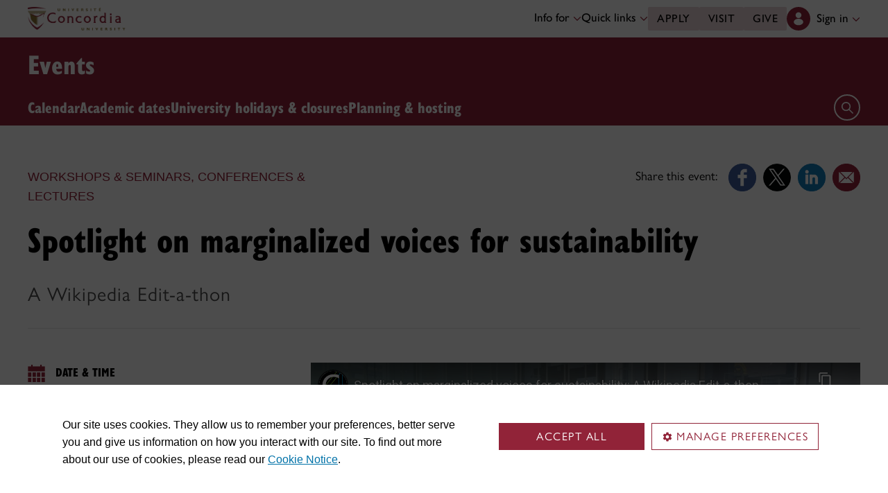

--- FILE ---
content_type: text/html; charset=utf-8
request_url: https://www.youtube-nocookie.com/embed/9lgxFFe3vS4?rel=0&cc_lang_pref=en&cc_load_policy=1
body_size: 47737
content:
<!DOCTYPE html><html lang="en" dir="ltr" data-cast-api-enabled="true"><head><meta name="viewport" content="width=device-width, initial-scale=1"><script nonce="gPVlU8n-nbpqwLdptAL9rg">if ('undefined' == typeof Symbol || 'undefined' == typeof Symbol.iterator) {delete Array.prototype.entries;}</script><style name="www-roboto" nonce="XiWl7o3R-gtfa0vH6HEvOQ">@font-face{font-family:'Roboto';font-style:normal;font-weight:400;font-stretch:100%;src:url(//fonts.gstatic.com/s/roboto/v48/KFO7CnqEu92Fr1ME7kSn66aGLdTylUAMa3GUBHMdazTgWw.woff2)format('woff2');unicode-range:U+0460-052F,U+1C80-1C8A,U+20B4,U+2DE0-2DFF,U+A640-A69F,U+FE2E-FE2F;}@font-face{font-family:'Roboto';font-style:normal;font-weight:400;font-stretch:100%;src:url(//fonts.gstatic.com/s/roboto/v48/KFO7CnqEu92Fr1ME7kSn66aGLdTylUAMa3iUBHMdazTgWw.woff2)format('woff2');unicode-range:U+0301,U+0400-045F,U+0490-0491,U+04B0-04B1,U+2116;}@font-face{font-family:'Roboto';font-style:normal;font-weight:400;font-stretch:100%;src:url(//fonts.gstatic.com/s/roboto/v48/KFO7CnqEu92Fr1ME7kSn66aGLdTylUAMa3CUBHMdazTgWw.woff2)format('woff2');unicode-range:U+1F00-1FFF;}@font-face{font-family:'Roboto';font-style:normal;font-weight:400;font-stretch:100%;src:url(//fonts.gstatic.com/s/roboto/v48/KFO7CnqEu92Fr1ME7kSn66aGLdTylUAMa3-UBHMdazTgWw.woff2)format('woff2');unicode-range:U+0370-0377,U+037A-037F,U+0384-038A,U+038C,U+038E-03A1,U+03A3-03FF;}@font-face{font-family:'Roboto';font-style:normal;font-weight:400;font-stretch:100%;src:url(//fonts.gstatic.com/s/roboto/v48/KFO7CnqEu92Fr1ME7kSn66aGLdTylUAMawCUBHMdazTgWw.woff2)format('woff2');unicode-range:U+0302-0303,U+0305,U+0307-0308,U+0310,U+0312,U+0315,U+031A,U+0326-0327,U+032C,U+032F-0330,U+0332-0333,U+0338,U+033A,U+0346,U+034D,U+0391-03A1,U+03A3-03A9,U+03B1-03C9,U+03D1,U+03D5-03D6,U+03F0-03F1,U+03F4-03F5,U+2016-2017,U+2034-2038,U+203C,U+2040,U+2043,U+2047,U+2050,U+2057,U+205F,U+2070-2071,U+2074-208E,U+2090-209C,U+20D0-20DC,U+20E1,U+20E5-20EF,U+2100-2112,U+2114-2115,U+2117-2121,U+2123-214F,U+2190,U+2192,U+2194-21AE,U+21B0-21E5,U+21F1-21F2,U+21F4-2211,U+2213-2214,U+2216-22FF,U+2308-230B,U+2310,U+2319,U+231C-2321,U+2336-237A,U+237C,U+2395,U+239B-23B7,U+23D0,U+23DC-23E1,U+2474-2475,U+25AF,U+25B3,U+25B7,U+25BD,U+25C1,U+25CA,U+25CC,U+25FB,U+266D-266F,U+27C0-27FF,U+2900-2AFF,U+2B0E-2B11,U+2B30-2B4C,U+2BFE,U+3030,U+FF5B,U+FF5D,U+1D400-1D7FF,U+1EE00-1EEFF;}@font-face{font-family:'Roboto';font-style:normal;font-weight:400;font-stretch:100%;src:url(//fonts.gstatic.com/s/roboto/v48/KFO7CnqEu92Fr1ME7kSn66aGLdTylUAMaxKUBHMdazTgWw.woff2)format('woff2');unicode-range:U+0001-000C,U+000E-001F,U+007F-009F,U+20DD-20E0,U+20E2-20E4,U+2150-218F,U+2190,U+2192,U+2194-2199,U+21AF,U+21E6-21F0,U+21F3,U+2218-2219,U+2299,U+22C4-22C6,U+2300-243F,U+2440-244A,U+2460-24FF,U+25A0-27BF,U+2800-28FF,U+2921-2922,U+2981,U+29BF,U+29EB,U+2B00-2BFF,U+4DC0-4DFF,U+FFF9-FFFB,U+10140-1018E,U+10190-1019C,U+101A0,U+101D0-101FD,U+102E0-102FB,U+10E60-10E7E,U+1D2C0-1D2D3,U+1D2E0-1D37F,U+1F000-1F0FF,U+1F100-1F1AD,U+1F1E6-1F1FF,U+1F30D-1F30F,U+1F315,U+1F31C,U+1F31E,U+1F320-1F32C,U+1F336,U+1F378,U+1F37D,U+1F382,U+1F393-1F39F,U+1F3A7-1F3A8,U+1F3AC-1F3AF,U+1F3C2,U+1F3C4-1F3C6,U+1F3CA-1F3CE,U+1F3D4-1F3E0,U+1F3ED,U+1F3F1-1F3F3,U+1F3F5-1F3F7,U+1F408,U+1F415,U+1F41F,U+1F426,U+1F43F,U+1F441-1F442,U+1F444,U+1F446-1F449,U+1F44C-1F44E,U+1F453,U+1F46A,U+1F47D,U+1F4A3,U+1F4B0,U+1F4B3,U+1F4B9,U+1F4BB,U+1F4BF,U+1F4C8-1F4CB,U+1F4D6,U+1F4DA,U+1F4DF,U+1F4E3-1F4E6,U+1F4EA-1F4ED,U+1F4F7,U+1F4F9-1F4FB,U+1F4FD-1F4FE,U+1F503,U+1F507-1F50B,U+1F50D,U+1F512-1F513,U+1F53E-1F54A,U+1F54F-1F5FA,U+1F610,U+1F650-1F67F,U+1F687,U+1F68D,U+1F691,U+1F694,U+1F698,U+1F6AD,U+1F6B2,U+1F6B9-1F6BA,U+1F6BC,U+1F6C6-1F6CF,U+1F6D3-1F6D7,U+1F6E0-1F6EA,U+1F6F0-1F6F3,U+1F6F7-1F6FC,U+1F700-1F7FF,U+1F800-1F80B,U+1F810-1F847,U+1F850-1F859,U+1F860-1F887,U+1F890-1F8AD,U+1F8B0-1F8BB,U+1F8C0-1F8C1,U+1F900-1F90B,U+1F93B,U+1F946,U+1F984,U+1F996,U+1F9E9,U+1FA00-1FA6F,U+1FA70-1FA7C,U+1FA80-1FA89,U+1FA8F-1FAC6,U+1FACE-1FADC,U+1FADF-1FAE9,U+1FAF0-1FAF8,U+1FB00-1FBFF;}@font-face{font-family:'Roboto';font-style:normal;font-weight:400;font-stretch:100%;src:url(//fonts.gstatic.com/s/roboto/v48/KFO7CnqEu92Fr1ME7kSn66aGLdTylUAMa3OUBHMdazTgWw.woff2)format('woff2');unicode-range:U+0102-0103,U+0110-0111,U+0128-0129,U+0168-0169,U+01A0-01A1,U+01AF-01B0,U+0300-0301,U+0303-0304,U+0308-0309,U+0323,U+0329,U+1EA0-1EF9,U+20AB;}@font-face{font-family:'Roboto';font-style:normal;font-weight:400;font-stretch:100%;src:url(//fonts.gstatic.com/s/roboto/v48/KFO7CnqEu92Fr1ME7kSn66aGLdTylUAMa3KUBHMdazTgWw.woff2)format('woff2');unicode-range:U+0100-02BA,U+02BD-02C5,U+02C7-02CC,U+02CE-02D7,U+02DD-02FF,U+0304,U+0308,U+0329,U+1D00-1DBF,U+1E00-1E9F,U+1EF2-1EFF,U+2020,U+20A0-20AB,U+20AD-20C0,U+2113,U+2C60-2C7F,U+A720-A7FF;}@font-face{font-family:'Roboto';font-style:normal;font-weight:400;font-stretch:100%;src:url(//fonts.gstatic.com/s/roboto/v48/KFO7CnqEu92Fr1ME7kSn66aGLdTylUAMa3yUBHMdazQ.woff2)format('woff2');unicode-range:U+0000-00FF,U+0131,U+0152-0153,U+02BB-02BC,U+02C6,U+02DA,U+02DC,U+0304,U+0308,U+0329,U+2000-206F,U+20AC,U+2122,U+2191,U+2193,U+2212,U+2215,U+FEFF,U+FFFD;}@font-face{font-family:'Roboto';font-style:normal;font-weight:500;font-stretch:100%;src:url(//fonts.gstatic.com/s/roboto/v48/KFO7CnqEu92Fr1ME7kSn66aGLdTylUAMa3GUBHMdazTgWw.woff2)format('woff2');unicode-range:U+0460-052F,U+1C80-1C8A,U+20B4,U+2DE0-2DFF,U+A640-A69F,U+FE2E-FE2F;}@font-face{font-family:'Roboto';font-style:normal;font-weight:500;font-stretch:100%;src:url(//fonts.gstatic.com/s/roboto/v48/KFO7CnqEu92Fr1ME7kSn66aGLdTylUAMa3iUBHMdazTgWw.woff2)format('woff2');unicode-range:U+0301,U+0400-045F,U+0490-0491,U+04B0-04B1,U+2116;}@font-face{font-family:'Roboto';font-style:normal;font-weight:500;font-stretch:100%;src:url(//fonts.gstatic.com/s/roboto/v48/KFO7CnqEu92Fr1ME7kSn66aGLdTylUAMa3CUBHMdazTgWw.woff2)format('woff2');unicode-range:U+1F00-1FFF;}@font-face{font-family:'Roboto';font-style:normal;font-weight:500;font-stretch:100%;src:url(//fonts.gstatic.com/s/roboto/v48/KFO7CnqEu92Fr1ME7kSn66aGLdTylUAMa3-UBHMdazTgWw.woff2)format('woff2');unicode-range:U+0370-0377,U+037A-037F,U+0384-038A,U+038C,U+038E-03A1,U+03A3-03FF;}@font-face{font-family:'Roboto';font-style:normal;font-weight:500;font-stretch:100%;src:url(//fonts.gstatic.com/s/roboto/v48/KFO7CnqEu92Fr1ME7kSn66aGLdTylUAMawCUBHMdazTgWw.woff2)format('woff2');unicode-range:U+0302-0303,U+0305,U+0307-0308,U+0310,U+0312,U+0315,U+031A,U+0326-0327,U+032C,U+032F-0330,U+0332-0333,U+0338,U+033A,U+0346,U+034D,U+0391-03A1,U+03A3-03A9,U+03B1-03C9,U+03D1,U+03D5-03D6,U+03F0-03F1,U+03F4-03F5,U+2016-2017,U+2034-2038,U+203C,U+2040,U+2043,U+2047,U+2050,U+2057,U+205F,U+2070-2071,U+2074-208E,U+2090-209C,U+20D0-20DC,U+20E1,U+20E5-20EF,U+2100-2112,U+2114-2115,U+2117-2121,U+2123-214F,U+2190,U+2192,U+2194-21AE,U+21B0-21E5,U+21F1-21F2,U+21F4-2211,U+2213-2214,U+2216-22FF,U+2308-230B,U+2310,U+2319,U+231C-2321,U+2336-237A,U+237C,U+2395,U+239B-23B7,U+23D0,U+23DC-23E1,U+2474-2475,U+25AF,U+25B3,U+25B7,U+25BD,U+25C1,U+25CA,U+25CC,U+25FB,U+266D-266F,U+27C0-27FF,U+2900-2AFF,U+2B0E-2B11,U+2B30-2B4C,U+2BFE,U+3030,U+FF5B,U+FF5D,U+1D400-1D7FF,U+1EE00-1EEFF;}@font-face{font-family:'Roboto';font-style:normal;font-weight:500;font-stretch:100%;src:url(//fonts.gstatic.com/s/roboto/v48/KFO7CnqEu92Fr1ME7kSn66aGLdTylUAMaxKUBHMdazTgWw.woff2)format('woff2');unicode-range:U+0001-000C,U+000E-001F,U+007F-009F,U+20DD-20E0,U+20E2-20E4,U+2150-218F,U+2190,U+2192,U+2194-2199,U+21AF,U+21E6-21F0,U+21F3,U+2218-2219,U+2299,U+22C4-22C6,U+2300-243F,U+2440-244A,U+2460-24FF,U+25A0-27BF,U+2800-28FF,U+2921-2922,U+2981,U+29BF,U+29EB,U+2B00-2BFF,U+4DC0-4DFF,U+FFF9-FFFB,U+10140-1018E,U+10190-1019C,U+101A0,U+101D0-101FD,U+102E0-102FB,U+10E60-10E7E,U+1D2C0-1D2D3,U+1D2E0-1D37F,U+1F000-1F0FF,U+1F100-1F1AD,U+1F1E6-1F1FF,U+1F30D-1F30F,U+1F315,U+1F31C,U+1F31E,U+1F320-1F32C,U+1F336,U+1F378,U+1F37D,U+1F382,U+1F393-1F39F,U+1F3A7-1F3A8,U+1F3AC-1F3AF,U+1F3C2,U+1F3C4-1F3C6,U+1F3CA-1F3CE,U+1F3D4-1F3E0,U+1F3ED,U+1F3F1-1F3F3,U+1F3F5-1F3F7,U+1F408,U+1F415,U+1F41F,U+1F426,U+1F43F,U+1F441-1F442,U+1F444,U+1F446-1F449,U+1F44C-1F44E,U+1F453,U+1F46A,U+1F47D,U+1F4A3,U+1F4B0,U+1F4B3,U+1F4B9,U+1F4BB,U+1F4BF,U+1F4C8-1F4CB,U+1F4D6,U+1F4DA,U+1F4DF,U+1F4E3-1F4E6,U+1F4EA-1F4ED,U+1F4F7,U+1F4F9-1F4FB,U+1F4FD-1F4FE,U+1F503,U+1F507-1F50B,U+1F50D,U+1F512-1F513,U+1F53E-1F54A,U+1F54F-1F5FA,U+1F610,U+1F650-1F67F,U+1F687,U+1F68D,U+1F691,U+1F694,U+1F698,U+1F6AD,U+1F6B2,U+1F6B9-1F6BA,U+1F6BC,U+1F6C6-1F6CF,U+1F6D3-1F6D7,U+1F6E0-1F6EA,U+1F6F0-1F6F3,U+1F6F7-1F6FC,U+1F700-1F7FF,U+1F800-1F80B,U+1F810-1F847,U+1F850-1F859,U+1F860-1F887,U+1F890-1F8AD,U+1F8B0-1F8BB,U+1F8C0-1F8C1,U+1F900-1F90B,U+1F93B,U+1F946,U+1F984,U+1F996,U+1F9E9,U+1FA00-1FA6F,U+1FA70-1FA7C,U+1FA80-1FA89,U+1FA8F-1FAC6,U+1FACE-1FADC,U+1FADF-1FAE9,U+1FAF0-1FAF8,U+1FB00-1FBFF;}@font-face{font-family:'Roboto';font-style:normal;font-weight:500;font-stretch:100%;src:url(//fonts.gstatic.com/s/roboto/v48/KFO7CnqEu92Fr1ME7kSn66aGLdTylUAMa3OUBHMdazTgWw.woff2)format('woff2');unicode-range:U+0102-0103,U+0110-0111,U+0128-0129,U+0168-0169,U+01A0-01A1,U+01AF-01B0,U+0300-0301,U+0303-0304,U+0308-0309,U+0323,U+0329,U+1EA0-1EF9,U+20AB;}@font-face{font-family:'Roboto';font-style:normal;font-weight:500;font-stretch:100%;src:url(//fonts.gstatic.com/s/roboto/v48/KFO7CnqEu92Fr1ME7kSn66aGLdTylUAMa3KUBHMdazTgWw.woff2)format('woff2');unicode-range:U+0100-02BA,U+02BD-02C5,U+02C7-02CC,U+02CE-02D7,U+02DD-02FF,U+0304,U+0308,U+0329,U+1D00-1DBF,U+1E00-1E9F,U+1EF2-1EFF,U+2020,U+20A0-20AB,U+20AD-20C0,U+2113,U+2C60-2C7F,U+A720-A7FF;}@font-face{font-family:'Roboto';font-style:normal;font-weight:500;font-stretch:100%;src:url(//fonts.gstatic.com/s/roboto/v48/KFO7CnqEu92Fr1ME7kSn66aGLdTylUAMa3yUBHMdazQ.woff2)format('woff2');unicode-range:U+0000-00FF,U+0131,U+0152-0153,U+02BB-02BC,U+02C6,U+02DA,U+02DC,U+0304,U+0308,U+0329,U+2000-206F,U+20AC,U+2122,U+2191,U+2193,U+2212,U+2215,U+FEFF,U+FFFD;}</style><script name="www-roboto" nonce="gPVlU8n-nbpqwLdptAL9rg">if (document.fonts && document.fonts.load) {document.fonts.load("400 10pt Roboto", "E"); document.fonts.load("500 10pt Roboto", "E");}</script><link rel="stylesheet" href="/s/player/b95b0e7a/www-player.css" name="www-player" nonce="XiWl7o3R-gtfa0vH6HEvOQ"><style nonce="XiWl7o3R-gtfa0vH6HEvOQ">html {overflow: hidden;}body {font: 12px Roboto, Arial, sans-serif; background-color: #000; color: #fff; height: 100%; width: 100%; overflow: hidden; position: absolute; margin: 0; padding: 0;}#player {width: 100%; height: 100%;}h1 {text-align: center; color: #fff;}h3 {margin-top: 6px; margin-bottom: 3px;}.player-unavailable {position: absolute; top: 0; left: 0; right: 0; bottom: 0; padding: 25px; font-size: 13px; background: url(/img/meh7.png) 50% 65% no-repeat;}.player-unavailable .message {text-align: left; margin: 0 -5px 15px; padding: 0 5px 14px; border-bottom: 1px solid #888; font-size: 19px; font-weight: normal;}.player-unavailable a {color: #167ac6; text-decoration: none;}</style><script nonce="gPVlU8n-nbpqwLdptAL9rg">var ytcsi={gt:function(n){n=(n||"")+"data_";return ytcsi[n]||(ytcsi[n]={tick:{},info:{},gel:{preLoggedGelInfos:[]}})},now:window.performance&&window.performance.timing&&window.performance.now&&window.performance.timing.navigationStart?function(){return window.performance.timing.navigationStart+window.performance.now()}:function(){return(new Date).getTime()},tick:function(l,t,n){var ticks=ytcsi.gt(n).tick;var v=t||ytcsi.now();if(ticks[l]){ticks["_"+l]=ticks["_"+l]||[ticks[l]];ticks["_"+l].push(v)}ticks[l]=
v},info:function(k,v,n){ytcsi.gt(n).info[k]=v},infoGel:function(p,n){ytcsi.gt(n).gel.preLoggedGelInfos.push(p)},setStart:function(t,n){ytcsi.tick("_start",t,n)}};
(function(w,d){function isGecko(){if(!w.navigator)return false;try{if(w.navigator.userAgentData&&w.navigator.userAgentData.brands&&w.navigator.userAgentData.brands.length){var brands=w.navigator.userAgentData.brands;var i=0;for(;i<brands.length;i++)if(brands[i]&&brands[i].brand==="Firefox")return true;return false}}catch(e){setTimeout(function(){throw e;})}if(!w.navigator.userAgent)return false;var ua=w.navigator.userAgent;return ua.indexOf("Gecko")>0&&ua.toLowerCase().indexOf("webkit")<0&&ua.indexOf("Edge")<
0&&ua.indexOf("Trident")<0&&ua.indexOf("MSIE")<0}ytcsi.setStart(w.performance?w.performance.timing.responseStart:null);var isPrerender=(d.visibilityState||d.webkitVisibilityState)=="prerender";var vName=!d.visibilityState&&d.webkitVisibilityState?"webkitvisibilitychange":"visibilitychange";if(isPrerender){var startTick=function(){ytcsi.setStart();d.removeEventListener(vName,startTick)};d.addEventListener(vName,startTick,false)}if(d.addEventListener)d.addEventListener(vName,function(){ytcsi.tick("vc")},
false);if(isGecko()){var isHidden=(d.visibilityState||d.webkitVisibilityState)=="hidden";if(isHidden)ytcsi.tick("vc")}var slt=function(el,t){setTimeout(function(){var n=ytcsi.now();el.loadTime=n;if(el.slt)el.slt()},t)};w.__ytRIL=function(el){if(!el.getAttribute("data-thumb"))if(w.requestAnimationFrame)w.requestAnimationFrame(function(){slt(el,0)});else slt(el,16)}})(window,document);
</script><script nonce="gPVlU8n-nbpqwLdptAL9rg">var ytcfg={d:function(){return window.yt&&yt.config_||ytcfg.data_||(ytcfg.data_={})},get:function(k,o){return k in ytcfg.d()?ytcfg.d()[k]:o},set:function(){var a=arguments;if(a.length>1)ytcfg.d()[a[0]]=a[1];else{var k;for(k in a[0])ytcfg.d()[k]=a[0][k]}}};
ytcfg.set({"CLIENT_CANARY_STATE":"none","DEVICE":"cbr\u003dChrome\u0026cbrand\u003dapple\u0026cbrver\u003d131.0.0.0\u0026ceng\u003dWebKit\u0026cengver\u003d537.36\u0026cos\u003dMacintosh\u0026cosver\u003d10_15_7\u0026cplatform\u003dDESKTOP","EVENT_ID":"1k1wab7pDouJ1NgPy8DGuAQ","EXPERIMENT_FLAGS":{"ab_det_apb_b":true,"ab_det_apm":true,"ab_det_el_h":true,"ab_det_em_inj":true,"ab_l_sig_st":true,"ab_l_sig_st_e":true,"action_companion_center_align_description":true,"allow_skip_networkless":true,"always_send_and_write":true,"att_web_record_metrics":true,"attmusi":true,"c3_enable_button_impression_logging":true,"c3_watch_page_component":true,"cancel_pending_navs":true,"clean_up_manual_attribution_header":true,"config_age_report_killswitch":true,"cow_optimize_idom_compat":true,"csi_config_handling_infra":true,"csi_on_gel":true,"delhi_mweb_colorful_sd":true,"delhi_mweb_colorful_sd_v2":true,"deprecate_csi_has_info":true,"deprecate_pair_servlet_enabled":true,"desktop_sparkles_light_cta_button":true,"disable_cached_masthead_data":true,"disable_child_node_auto_formatted_strings":true,"disable_enf_isd":true,"disable_log_to_visitor_layer":true,"disable_pacf_logging_for_memory_limited_tv":true,"embeds_enable_eid_enforcement_for_youtube":true,"embeds_enable_info_panel_dismissal":true,"embeds_enable_pfp_always_unbranded":true,"embeds_muted_autoplay_sound_fix":true,"embeds_serve_es6_client":true,"embeds_web_nwl_disable_nocookie":true,"embeds_web_updated_shorts_definition_fix":true,"enable_active_view_display_ad_renderer_web_home":true,"enable_ad_disclosure_banner_a11y_fix":true,"enable_chips_shelf_view_model_fully_reactive":true,"enable_client_creator_goal_ticker_bar_revamp":true,"enable_client_only_wiz_direct_reactions":true,"enable_client_sli_logging":true,"enable_client_streamz_web":true,"enable_client_ve_spec":true,"enable_cloud_save_error_popup_after_retry":true,"enable_cookie_reissue_iframe":true,"enable_dai_sdf_h5_preroll":true,"enable_datasync_id_header_in_web_vss_pings":true,"enable_default_mono_cta_migration_web_client":true,"enable_dma_post_enforcement":true,"enable_docked_chat_messages":true,"enable_drop_shadow_experiment":true,"enable_entity_store_from_dependency_injection":true,"enable_inline_muted_playback_on_web_search":true,"enable_inline_muted_playback_on_web_search_for_vdc":true,"enable_inline_muted_playback_on_web_search_for_vdcb":true,"enable_is_extended_monitoring":true,"enable_is_mini_app_page_active_bugfix":true,"enable_live_overlay_feed_in_live_chat":true,"enable_logging_first_user_action_after_game_ready":true,"enable_ltc_param_fetch_from_innertube":true,"enable_masthead_mweb_padding_fix":true,"enable_menu_renderer_button_in_mweb_hclr":true,"enable_mini_app_command_handler_mweb_fix":true,"enable_mini_app_iframe_loaded_logging":true,"enable_mini_guide_downloads_item":true,"enable_mixed_direction_formatted_strings":true,"enable_mweb_livestream_ui_update":true,"enable_mweb_new_caption_language_picker":true,"enable_names_handles_account_switcher":true,"enable_network_request_logging_on_game_events":true,"enable_new_paid_product_placement":true,"enable_obtaining_ppn_query_param":true,"enable_open_in_new_tab_icon_for_short_dr_for_desktop_search":true,"enable_open_yt_content":true,"enable_origin_query_parameter_bugfix":true,"enable_pause_ads_on_ytv_html5":true,"enable_payments_purchase_manager":true,"enable_pdp_icon_prefetch":true,"enable_pl_r_si_fa":true,"enable_place_pivot_url":true,"enable_playable_a11y_label_with_badge_text":true,"enable_pv_screen_modern_text":true,"enable_removing_navbar_title_on_hashtag_page_mweb":true,"enable_resetting_scroll_position_on_flow_change":true,"enable_rta_manager":true,"enable_sdf_companion_h5":true,"enable_sdf_dai_h5_midroll":true,"enable_sdf_h5_endemic_mid_post_roll":true,"enable_sdf_on_h5_unplugged_vod_midroll":true,"enable_sdf_shorts_player_bytes_h5":true,"enable_sdk_performance_network_logging":true,"enable_sending_unwrapped_game_audio_as_serialized_metadata":true,"enable_sfv_effect_pivot_url":true,"enable_shorts_new_carousel":true,"enable_skip_ad_guidance_prompt":true,"enable_skippable_ads_for_unplugged_ad_pod":true,"enable_smearing_expansion_dai":true,"enable_third_party_info":true,"enable_time_out_messages":true,"enable_timeline_view_modern_transcript_fe":true,"enable_video_display_compact_button_group_for_desktop_search":true,"enable_watch_next_pause_autoplay_lact":true,"enable_web_home_top_landscape_image_layout_level_click":true,"enable_web_tiered_gel":true,"enable_window_constrained_buy_flow_dialog":true,"enable_wiz_queue_effect_and_on_init_initial_runs":true,"enable_ypc_spinners":true,"enable_yt_ata_iframe_authuser":true,"export_networkless_options":true,"export_player_version_to_ytconfig":true,"fill_single_video_with_notify_to_lasr":true,"fix_ad_miniplayer_controls_rendering":true,"fix_ads_tracking_for_swf_config_deprecation_mweb":true,"h5_companion_enable_adcpn_macro_substitution_for_click_pings":true,"h5_inplayer_enable_adcpn_macro_substitution_for_click_pings":true,"h5_reset_cache_and_filter_before_update_masthead":true,"hide_channel_creation_title_for_mweb":true,"high_ccv_client_side_caching_h5":true,"html5_log_trigger_events_with_debug_data":true,"html5_ssdai_enable_media_end_cue_range":true,"il_attach_cache_limit":true,"il_use_view_model_logging_context":true,"is_browser_support_for_webcam_streaming":true,"json_condensed_response":true,"kev_adb_pg":true,"kevlar_gel_error_routing":true,"kevlar_watch_cinematics":true,"live_chat_enable_controller_extraction":true,"live_chat_enable_rta_manager":true,"live_chat_increased_min_height":true,"log_click_with_layer_from_element_in_command_handler":true,"log_errors_through_nwl_on_retry":true,"mdx_enable_privacy_disclosure_ui":true,"mdx_load_cast_api_bootstrap_script":true,"medium_progress_bar_modification":true,"migrate_remaining_web_ad_badges_to_innertube":true,"mobile_account_menu_refresh":true,"mweb_a11y_enable_player_controls_invisible_toggle":true,"mweb_account_linking_noapp":true,"mweb_after_render_to_scheduler":true,"mweb_allow_modern_search_suggest_behavior":true,"mweb_animated_actions":true,"mweb_app_upsell_button_direct_to_app":true,"mweb_big_progress_bar":true,"mweb_c3_disable_carve_out":true,"mweb_c3_disable_carve_out_keep_external_links":true,"mweb_c3_enable_adaptive_signals":true,"mweb_c3_endscreen":true,"mweb_c3_endscreen_v2":true,"mweb_c3_library_page_enable_recent_shelf":true,"mweb_c3_remove_web_navigation_endpoint_data":true,"mweb_c3_use_canonical_from_player_response":true,"mweb_cinematic_watch":true,"mweb_command_handler":true,"mweb_delay_watch_initial_data":true,"mweb_disable_searchbar_scroll":true,"mweb_enable_fine_scrubbing_for_recs":true,"mweb_enable_keto_batch_player_fullscreen":true,"mweb_enable_keto_batch_player_progress_bar":true,"mweb_enable_keto_batch_player_tooltips":true,"mweb_enable_lockup_view_model_for_ucp":true,"mweb_enable_mix_panel_title_metadata":true,"mweb_enable_more_drawer":true,"mweb_enable_optional_fullscreen_landscape_locking":true,"mweb_enable_overlay_touch_manager":true,"mweb_enable_premium_carve_out_fix":true,"mweb_enable_refresh_detection":true,"mweb_enable_search_imp":true,"mweb_enable_sequence_signal":true,"mweb_enable_shorts_pivot_button":true,"mweb_enable_shorts_video_preload":true,"mweb_enable_skippables_on_jio_phone":true,"mweb_enable_storyboards":true,"mweb_enable_two_line_title_on_shorts":true,"mweb_enable_varispeed_controller":true,"mweb_enable_warm_channel_requests":true,"mweb_enable_watch_feed_infinite_scroll":true,"mweb_enable_wrapped_unplugged_pause_membership_dialog_renderer":true,"mweb_filter_video_format_in_webfe":true,"mweb_fix_livestream_seeking":true,"mweb_fix_monitor_visibility_after_render":true,"mweb_fix_section_list_continuation_item_renderers":true,"mweb_force_ios_fallback_to_native_control":true,"mweb_fp_auto_fullscreen":true,"mweb_fullscreen_controls":true,"mweb_fullscreen_controls_action_buttons":true,"mweb_fullscreen_watch_system":true,"mweb_home_reactive_shorts":true,"mweb_innertube_search_command":true,"mweb_kaios_enable_autoplay_switch_view_model":true,"mweb_lang_in_html":true,"mweb_like_button_synced_with_entities":true,"mweb_logo_use_home_page_ve":true,"mweb_module_decoration":true,"mweb_native_control_in_faux_fullscreen_shared":true,"mweb_panel_container_inert":true,"mweb_player_control_on_hover":true,"mweb_player_delhi_dtts":true,"mweb_player_settings_use_bottom_sheet":true,"mweb_player_show_previous_next_buttons_in_playlist":true,"mweb_player_skip_no_op_state_changes":true,"mweb_player_user_select_none":true,"mweb_playlist_engagement_panel":true,"mweb_progress_bar_seek_on_mouse_click":true,"mweb_pull_2_full":true,"mweb_pull_2_full_enable_touch_handlers":true,"mweb_schedule_warm_watch_response":true,"mweb_searchbox_legacy_navigation":true,"mweb_see_fewer_shorts":true,"mweb_sheets_ui_refresh":true,"mweb_shorts_comments_panel_id_change":true,"mweb_shorts_early_continuation":true,"mweb_show_ios_smart_banner":true,"mweb_use_server_url_on_startup":true,"mweb_watch_captions_enable_auto_translate":true,"mweb_watch_captions_set_default_size":true,"mweb_watch_stop_scheduler_on_player_response":true,"mweb_watchfeed_big_thumbnails":true,"mweb_yt_searchbox":true,"networkless_logging":true,"no_client_ve_attach_unless_shown":true,"nwl_send_from_memory_when_online":true,"pageid_as_header_web":true,"playback_settings_use_switch_menu":true,"player_controls_autonav_fix":true,"player_controls_skip_double_signal_update":true,"polymer_bad_build_labels":true,"polymer_verifiy_app_state":true,"qoe_send_and_write":true,"remove_chevron_from_ad_disclosure_banner_h5":true,"remove_masthead_channel_banner_on_refresh":true,"remove_slot_id_exited_trigger_for_dai_in_player_slot_expire":true,"replace_client_url_parsing_with_server_signal":true,"service_worker_enabled":true,"service_worker_push_enabled":true,"service_worker_push_home_page_prompt":true,"service_worker_push_watch_page_prompt":true,"shell_load_gcf":true,"shorten_initial_gel_batch_timeout":true,"should_use_yt_voice_endpoint_in_kaios":true,"skip_invalid_ytcsi_ticks":true,"skip_setting_info_in_csi_data_object":true,"smarter_ve_dedupping":true,"speedmaster_no_seek":true,"start_client_gcf_mweb":true,"stop_handling_click_for_non_rendering_overlay_layout":true,"suppress_error_204_logging":true,"synced_panel_scrolling_controller":true,"use_event_time_ms_header":true,"use_fifo_for_networkless":true,"use_player_abuse_bg_library":true,"use_request_time_ms_header":true,"use_session_based_sampling":true,"use_thumbnail_overlay_time_status_renderer_for_live_badge":true,"use_ts_visibilitylogger":true,"vss_final_ping_send_and_write":true,"vss_playback_use_send_and_write":true,"web_adaptive_repeat_ase":true,"web_always_load_chat_support":true,"web_animated_like":true,"web_api_url":true,"web_autonav_allow_off_by_default":true,"web_button_vm_refactor_disabled":true,"web_c3_log_app_init_finish":true,"web_csi_action_sampling_enabled":true,"web_dedupe_ve_grafting":true,"web_disable_backdrop_filter":true,"web_enable_ab_rsp_cl":true,"web_enable_course_icon_update":true,"web_enable_error_204":true,"web_enable_horizontal_video_attributes_section":true,"web_fix_segmented_like_dislike_undefined":true,"web_gcf_hashes_innertube":true,"web_gel_timeout_cap":true,"web_metadata_carousel_elref_bugfix":true,"web_parent_target_for_sheets":true,"web_persist_server_autonav_state_on_client":true,"web_playback_associated_log_ctt":true,"web_playback_associated_ve":true,"web_prefetch_preload_video":true,"web_progress_bar_draggable":true,"web_resizable_advertiser_banner_on_masthead_safari_fix":true,"web_scheduler_auto_init":true,"web_shorts_just_watched_on_channel_and_pivot_study":true,"web_shorts_just_watched_overlay":true,"web_shorts_pivot_button_view_model_reactive":true,"web_update_panel_visibility_logging_fix":true,"web_video_attribute_view_model_a11y_fix":true,"web_watch_controls_state_signals":true,"web_wiz_attributed_string":true,"web_yt_config_context":true,"webfe_mweb_watch_microdata":true,"webfe_watch_shorts_canonical_url_fix":true,"webpo_exit_on_net_err":true,"wiz_diff_overwritable":true,"wiz_memoize_stamper_items":true,"woffle_used_state_report":true,"wpo_gel_strz":true,"ytcp_paper_tooltip_use_scoped_owner_root":true,"ytidb_clear_embedded_player":true,"H5_async_logging_delay_ms":30000.0,"attention_logging_scroll_throttle":500.0,"autoplay_pause_by_lact_sampling_fraction":0.0,"cinematic_watch_effect_opacity":0.4,"log_window_onerror_fraction":0.1,"speedmaster_playback_rate":2.0,"tv_pacf_logging_sample_rate":0.01,"web_attention_logging_scroll_throttle":500.0,"web_load_prediction_threshold":0.1,"web_navigation_prediction_threshold":0.1,"web_pbj_log_warning_rate":0.0,"web_system_health_fraction":0.01,"ytidb_transaction_ended_event_rate_limit":0.02,"active_time_update_interval_ms":10000,"att_init_delay":500,"autoplay_pause_by_lact_sec":0,"botguard_async_snapshot_timeout_ms":3000,"check_navigator_accuracy_timeout_ms":0,"cinematic_watch_css_filter_blur_strength":40,"cinematic_watch_fade_out_duration":500,"close_webview_delay_ms":100,"cloud_save_game_data_rate_limit_ms":3000,"compression_disable_point":10,"custom_active_view_tos_timeout_ms":3600000,"embeds_widget_poll_interval_ms":0,"gel_min_batch_size":3,"gel_queue_timeout_max_ms":60000,"get_async_timeout_ms":60000,"hide_cta_for_home_web_video_ads_animate_in_time":2,"html5_byterate_soft_cap":0,"initial_gel_batch_timeout":2000,"max_body_size_to_compress":500000,"max_prefetch_window_sec_for_livestream_optimization":10,"min_prefetch_offset_sec_for_livestream_optimization":20,"mini_app_container_iframe_src_update_delay_ms":0,"multiple_preview_news_duration_time":11000,"mweb_c3_toast_duration_ms":5000,"mweb_deep_link_fallback_timeout_ms":10000,"mweb_delay_response_received_actions":100,"mweb_fp_dpad_rate_limit_ms":0,"mweb_fp_dpad_watch_title_clamp_lines":0,"mweb_history_manager_cache_size":100,"mweb_ios_fullscreen_playback_transition_delay_ms":500,"mweb_ios_fullscreen_system_pause_epilson_ms":0,"mweb_override_response_store_expiration_ms":0,"mweb_shorts_early_continuation_trigger_threshold":4,"mweb_w2w_max_age_seconds":0,"mweb_watch_captions_default_size":2,"neon_dark_launch_gradient_count":0,"network_polling_interval":30000,"play_click_interval_ms":30000,"play_ping_interval_ms":10000,"prefetch_comments_ms_after_video":0,"send_config_hash_timer":0,"service_worker_push_logged_out_prompt_watches":-1,"service_worker_push_prompt_cap":-1,"service_worker_push_prompt_delay_microseconds":3888000000000,"show_mini_app_ad_frequency_cap_ms":300000,"slow_compressions_before_abandon_count":4,"speedmaster_cancellation_movement_dp":10,"speedmaster_touch_activation_ms":500,"web_attention_logging_throttle":500,"web_foreground_heartbeat_interval_ms":28000,"web_gel_debounce_ms":10000,"web_logging_max_batch":100,"web_max_tracing_events":50,"web_tracing_session_replay":0,"wil_icon_max_concurrent_fetches":9999,"ytidb_remake_db_retries":3,"ytidb_reopen_db_retries":3,"WebClientReleaseProcessCritical__youtube_embeds_client_version_override":"","WebClientReleaseProcessCritical__youtube_embeds_web_client_version_override":"","WebClientReleaseProcessCritical__youtube_mweb_client_version_override":"","debug_forced_internalcountrycode":"","embeds_web_synth_ch_headers_banned_urls_regex":"","enable_web_media_service":"DISABLED","il_payload_scraping":"","live_chat_unicode_emoji_json_url":"https://www.gstatic.com/youtube/img/emojis/emojis-svg-9.json","mweb_deep_link_feature_tag_suffix":"11268432","mweb_enable_shorts_innertube_player_prefetch_trigger":"NONE","mweb_fp_dpad":"home,search,browse,channel,create_channel,experiments,settings,trending,oops,404,paid_memberships,sponsorship,premium,shorts","mweb_fp_dpad_linear_navigation":"","mweb_fp_dpad_linear_navigation_visitor":"","mweb_fp_dpad_visitor":"","mweb_preload_video_by_player_vars":"","mweb_sign_in_button_style":"STYLE_SUGGESTIVE_AVATAR","place_pivot_triggering_container_alternate":"","place_pivot_triggering_counterfactual_container_alternate":"","search_ui_mweb_searchbar_restyle":"DEFAULT","service_worker_push_force_notification_prompt_tag":"1","service_worker_scope":"/","suggest_exp_str":"","web_client_version_override":"","kevlar_command_handler_command_banlist":[],"mini_app_ids_without_game_ready":["UgkxHHtsak1SC8mRGHMZewc4HzeAY3yhPPmJ","Ugkx7OgzFqE6z_5Mtf4YsotGfQNII1DF_RBm"],"web_op_signal_type_banlist":[],"web_tracing_enabled_spans":["event","command"]},"GAPI_HINT_PARAMS":"m;/_/scs/abc-static/_/js/k\u003dgapi.gapi.en.FZb77tO2YW4.O/d\u003d1/rs\u003dAHpOoo8lqavmo6ayfVxZovyDiP6g3TOVSQ/m\u003d__features__","GAPI_HOST":"https://apis.google.com","GAPI_LOCALE":"en_US","GL":"US","HL":"en","HTML_DIR":"ltr","HTML_LANG":"en","INNERTUBE_API_KEY":"AIzaSyAO_FJ2SlqU8Q4STEHLGCilw_Y9_11qcW8","INNERTUBE_API_VERSION":"v1","INNERTUBE_CLIENT_NAME":"WEB_EMBEDDED_PLAYER","INNERTUBE_CLIENT_VERSION":"1.20260116.01.00","INNERTUBE_CONTEXT":{"client":{"hl":"en","gl":"US","remoteHost":"3.145.146.243","deviceMake":"Apple","deviceModel":"","visitorData":"CgtyUWlLWENqQ0g1NCjWm8HLBjIKCgJVUxIEGgAgaA%3D%3D","userAgent":"Mozilla/5.0 (Macintosh; Intel Mac OS X 10_15_7) AppleWebKit/537.36 (KHTML, like Gecko) Chrome/131.0.0.0 Safari/537.36; ClaudeBot/1.0; +claudebot@anthropic.com),gzip(gfe)","clientName":"WEB_EMBEDDED_PLAYER","clientVersion":"1.20260116.01.00","osName":"Macintosh","osVersion":"10_15_7","originalUrl":"https://www.youtube-nocookie.com/embed/9lgxFFe3vS4?rel\u003d0\u0026cc_lang_pref\u003den\u0026cc_load_policy\u003d1","platform":"DESKTOP","clientFormFactor":"UNKNOWN_FORM_FACTOR","configInfo":{"appInstallData":"[base64]%3D%3D"},"browserName":"Chrome","browserVersion":"131.0.0.0","acceptHeader":"text/html,application/xhtml+xml,application/xml;q\u003d0.9,image/webp,image/apng,*/*;q\u003d0.8,application/signed-exchange;v\u003db3;q\u003d0.9","deviceExperimentId":"ChxOelU1TnpZMU9ERTFORE16TXpreE56VTROUT09ENabwcsGGNabwcsG","rolloutToken":"CPKXkqrvjKD8NBC5tcn93ZuSAxi5tcn93ZuSAw%3D%3D"},"user":{"lockedSafetyMode":false},"request":{"useSsl":true},"clickTracking":{"clickTrackingParams":"IhMIvqzJ/d2bkgMViwQVBR1LoBFH"},"thirdParty":{"embeddedPlayerContext":{"embeddedPlayerEncryptedContext":"[base64]","ancestorOriginsSupported":false}}},"INNERTUBE_CONTEXT_CLIENT_NAME":56,"INNERTUBE_CONTEXT_CLIENT_VERSION":"1.20260116.01.00","INNERTUBE_CONTEXT_GL":"US","INNERTUBE_CONTEXT_HL":"en","LATEST_ECATCHER_SERVICE_TRACKING_PARAMS":{"client.name":"WEB_EMBEDDED_PLAYER","client.jsfeat":"2021"},"LOGGED_IN":false,"PAGE_BUILD_LABEL":"youtube.embeds.web_20260116_01_RC00","PAGE_CL":856990104,"SERVER_NAME":"WebFE","VISITOR_DATA":"CgtyUWlLWENqQ0g1NCjWm8HLBjIKCgJVUxIEGgAgaA%3D%3D","WEB_PLAYER_CONTEXT_CONFIGS":{"WEB_PLAYER_CONTEXT_CONFIG_ID_EMBEDDED_PLAYER":{"rootElementId":"movie_player","jsUrl":"/s/player/b95b0e7a/player_ias.vflset/en_US/base.js","cssUrl":"/s/player/b95b0e7a/www-player.css","contextId":"WEB_PLAYER_CONTEXT_CONFIG_ID_EMBEDDED_PLAYER","eventLabel":"embedded","contentRegion":"US","hl":"en_US","hostLanguage":"en","innertubeApiKey":"AIzaSyAO_FJ2SlqU8Q4STEHLGCilw_Y9_11qcW8","innertubeApiVersion":"v1","innertubeContextClientVersion":"1.20260116.01.00","disableRelatedVideos":true,"captionsLanguagePreference":"en","device":{"brand":"apple","model":"","browser":"Chrome","browserVersion":"131.0.0.0","os":"Macintosh","osVersion":"10_15_7","platform":"DESKTOP","interfaceName":"WEB_EMBEDDED_PLAYER","interfaceVersion":"1.20260116.01.00"},"serializedExperimentIds":"24004644,51010235,51063643,51098299,51204329,51222973,51340662,51349914,51353393,51366423,51372680,51389629,51404808,51404810,51458177,51484222,51490331,51500051,51502938,51505436,51526266,51530495,51534669,51560386,51565115,51566373,51578632,51583568,51583821,51585555,51586115,51605258,51605395,51609829,51611457,51615068,51620867,51621065,51622844,51626155,51632249,51635954,51637029,51638932,51648336,51656216,51666465,51666850,51672162,51681662,51683502,51684301,51684307,51691590,51693511,51696107,51696619,51697032,51700777,51701616,51704637,51705183,51709243,51711227,51711298,51712601,51713237,51714463,51717474,51719411,51719628,51724105,51729217,51735449,51738919,51740148,51741220,51742828,51742877,51743155,51744563","serializedExperimentFlags":"H5_async_logging_delay_ms\u003d30000.0\u0026PlayerWeb__h5_enable_advisory_rating_restrictions\u003dtrue\u0026a11y_h5_associate_survey_question\u003dtrue\u0026ab_det_apb_b\u003dtrue\u0026ab_det_apm\u003dtrue\u0026ab_det_el_h\u003dtrue\u0026ab_det_em_inj\u003dtrue\u0026ab_l_sig_st\u003dtrue\u0026ab_l_sig_st_e\u003dtrue\u0026action_companion_center_align_description\u003dtrue\u0026ad_pod_disable_companion_persist_ads_quality\u003dtrue\u0026add_stmp_logs_for_voice_boost\u003dtrue\u0026allow_autohide_on_paused_videos\u003dtrue\u0026allow_drm_override\u003dtrue\u0026allow_live_autoplay\u003dtrue\u0026allow_poltergust_autoplay\u003dtrue\u0026allow_skip_networkless\u003dtrue\u0026allow_vp9_1080p_mq_enc\u003dtrue\u0026always_cache_redirect_endpoint\u003dtrue\u0026always_send_and_write\u003dtrue\u0026annotation_module_vast_cards_load_logging_fraction\u003d0.0\u0026assign_drm_family_by_format\u003dtrue\u0026att_web_record_metrics\u003dtrue\u0026attention_logging_scroll_throttle\u003d500.0\u0026attmusi\u003dtrue\u0026autoplay_time\u003d10000\u0026autoplay_time_for_fullscreen\u003d-1\u0026autoplay_time_for_music_content\u003d-1\u0026bg_vm_reinit_threshold\u003d7200000\u0026blocked_packages_for_sps\u003d[]\u0026botguard_async_snapshot_timeout_ms\u003d3000\u0026captions_url_add_ei\u003dtrue\u0026check_navigator_accuracy_timeout_ms\u003d0\u0026clean_up_manual_attribution_header\u003dtrue\u0026compression_disable_point\u003d10\u0026cow_optimize_idom_compat\u003dtrue\u0026csi_config_handling_infra\u003dtrue\u0026csi_on_gel\u003dtrue\u0026custom_active_view_tos_timeout_ms\u003d3600000\u0026dash_manifest_version\u003d5\u0026debug_bandaid_hostname\u003d\u0026debug_bandaid_port\u003d0\u0026debug_sherlog_username\u003d\u0026delhi_modern_player_default_thumbnail_percentage\u003d0.0\u0026delhi_modern_player_faster_autohide_delay_ms\u003d2000\u0026delhi_modern_player_pause_thumbnail_percentage\u003d0.6\u0026delhi_modern_web_player_blending_mode\u003d\u0026delhi_modern_web_player_disable_frosted_glass\u003dtrue\u0026delhi_modern_web_player_horizontal_volume_controls\u003dtrue\u0026delhi_modern_web_player_lhs_volume_controls\u003dtrue\u0026delhi_modern_web_player_responsive_compact_controls_threshold\u003d0\u0026deprecate_22\u003dtrue\u0026deprecate_csi_has_info\u003dtrue\u0026deprecate_delay_ping\u003dtrue\u0026deprecate_pair_servlet_enabled\u003dtrue\u0026desktop_sparkles_light_cta_button\u003dtrue\u0026disable_av1_setting\u003dtrue\u0026disable_branding_context\u003dtrue\u0026disable_cached_masthead_data\u003dtrue\u0026disable_channel_id_check_for_suspended_channels\u003dtrue\u0026disable_child_node_auto_formatted_strings\u003dtrue\u0026disable_enf_isd\u003dtrue\u0026disable_lifa_for_supex_users\u003dtrue\u0026disable_log_to_visitor_layer\u003dtrue\u0026disable_mdx_connection_in_mdx_module_for_music_web\u003dtrue\u0026disable_pacf_logging_for_memory_limited_tv\u003dtrue\u0026disable_reduced_fullscreen_autoplay_countdown_for_minors\u003dtrue\u0026disable_reel_item_watch_format_filtering\u003dtrue\u0026disable_threegpp_progressive_formats\u003dtrue\u0026disable_touch_events_on_skip_button\u003dtrue\u0026edge_encryption_fill_primary_key_version\u003dtrue\u0026embeds_enable_info_panel_dismissal\u003dtrue\u0026embeds_enable_move_set_center_crop_to_public\u003dtrue\u0026embeds_enable_per_video_embed_config\u003dtrue\u0026embeds_enable_pfp_always_unbranded\u003dtrue\u0026embeds_web_lite_mode\u003d1\u0026embeds_web_nwl_disable_nocookie\u003dtrue\u0026embeds_web_synth_ch_headers_banned_urls_regex\u003d\u0026enable_active_view_display_ad_renderer_web_home\u003dtrue\u0026enable_active_view_lr_shorts_video\u003dtrue\u0026enable_active_view_web_shorts_video\u003dtrue\u0026enable_ad_cpn_macro_substitution_for_click_pings\u003dtrue\u0026enable_ad_disclosure_banner_a11y_fix\u003dtrue\u0026enable_app_promo_endcap_eml_on_tablet\u003dtrue\u0026enable_batched_cross_device_pings_in_gel_fanout\u003dtrue\u0026enable_cast_for_web_unplugged\u003dtrue\u0026enable_cast_on_music_web\u003dtrue\u0026enable_cipher_for_manifest_urls\u003dtrue\u0026enable_cleanup_masthead_autoplay_hack_fix\u003dtrue\u0026enable_client_creator_goal_ticker_bar_revamp\u003dtrue\u0026enable_client_only_wiz_direct_reactions\u003dtrue\u0026enable_client_page_id_header_for_first_party_pings\u003dtrue\u0026enable_client_sli_logging\u003dtrue\u0026enable_client_ve_spec\u003dtrue\u0026enable_cookie_reissue_iframe\u003dtrue\u0026enable_cta_banner_on_unplugged_lr\u003dtrue\u0026enable_custom_playhead_parsing\u003dtrue\u0026enable_dai_sdf_h5_preroll\u003dtrue\u0026enable_datasync_id_header_in_web_vss_pings\u003dtrue\u0026enable_default_mono_cta_migration_web_client\u003dtrue\u0026enable_dsa_ad_badge_for_action_endcap_on_android\u003dtrue\u0026enable_dsa_ad_badge_for_action_endcap_on_ios\u003dtrue\u0026enable_entity_store_from_dependency_injection\u003dtrue\u0026enable_error_corrections_infocard_web_client\u003dtrue\u0026enable_error_corrections_infocards_icon_web\u003dtrue\u0026enable_inline_muted_playback_on_web_search\u003dtrue\u0026enable_inline_muted_playback_on_web_search_for_vdc\u003dtrue\u0026enable_inline_muted_playback_on_web_search_for_vdcb\u003dtrue\u0026enable_is_extended_monitoring\u003dtrue\u0026enable_kabuki_comments_on_shorts\u003ddisabled\u0026enable_live_overlay_feed_in_live_chat\u003dtrue\u0026enable_ltc_param_fetch_from_innertube\u003dtrue\u0026enable_mixed_direction_formatted_strings\u003dtrue\u0026enable_modern_skip_button_on_web\u003dtrue\u0026enable_mweb_livestream_ui_update\u003dtrue\u0026enable_new_paid_product_placement\u003dtrue\u0026enable_open_in_new_tab_icon_for_short_dr_for_desktop_search\u003dtrue\u0026enable_out_of_stock_text_all_surfaces\u003dtrue\u0026enable_paid_content_overlay_bugfix\u003dtrue\u0026enable_pause_ads_on_ytv_html5\u003dtrue\u0026enable_pl_r_si_fa\u003dtrue\u0026enable_policy_based_hqa_filter_in_watch_server\u003dtrue\u0026enable_progres_commands_lr_feeds\u003dtrue\u0026enable_progress_commands_lr_shorts\u003dtrue\u0026enable_publishing_region_param_in_sus\u003dtrue\u0026enable_pv_screen_modern_text\u003dtrue\u0026enable_rpr_token_on_ltl_lookup\u003dtrue\u0026enable_sdf_companion_h5\u003dtrue\u0026enable_sdf_dai_h5_midroll\u003dtrue\u0026enable_sdf_h5_endemic_mid_post_roll\u003dtrue\u0026enable_sdf_on_h5_unplugged_vod_midroll\u003dtrue\u0026enable_sdf_shorts_player_bytes_h5\u003dtrue\u0026enable_server_driven_abr\u003dtrue\u0026enable_server_driven_abr_for_backgroundable\u003dtrue\u0026enable_server_driven_abr_url_generation\u003dtrue\u0026enable_server_driven_readahead\u003dtrue\u0026enable_skip_ad_guidance_prompt\u003dtrue\u0026enable_skip_to_next_messaging\u003dtrue\u0026enable_skippable_ads_for_unplugged_ad_pod\u003dtrue\u0026enable_smart_skip_player_controls_shown_on_web\u003dtrue\u0026enable_smart_skip_player_controls_shown_on_web_increased_triggering_sensitivity\u003dtrue\u0026enable_smart_skip_speedmaster_on_web\u003dtrue\u0026enable_smearing_expansion_dai\u003dtrue\u0026enable_split_screen_ad_baseline_experience_endemic_live_h5\u003dtrue\u0026enable_third_party_info\u003dtrue\u0026enable_to_call_playready_backend_directly\u003dtrue\u0026enable_unified_action_endcap_on_web\u003dtrue\u0026enable_video_display_compact_button_group_for_desktop_search\u003dtrue\u0026enable_voice_boost_feature\u003dtrue\u0026enable_vp9_appletv5_on_server\u003dtrue\u0026enable_watch_server_rejected_formats_logging\u003dtrue\u0026enable_web_home_top_landscape_image_layout_level_click\u003dtrue\u0026enable_web_media_session_metadata_fix\u003dtrue\u0026enable_web_premium_varispeed_upsell\u003dtrue\u0026enable_web_tiered_gel\u003dtrue\u0026enable_wiz_queue_effect_and_on_init_initial_runs\u003dtrue\u0026enable_yt_ata_iframe_authuser\u003dtrue\u0026enable_ytv_csdai_vp9\u003dtrue\u0026export_networkless_options\u003dtrue\u0026export_player_version_to_ytconfig\u003dtrue\u0026fill_live_request_config_in_ustreamer_config\u003dtrue\u0026fill_single_video_with_notify_to_lasr\u003dtrue\u0026filter_vb_without_non_vb_equivalents\u003dtrue\u0026filter_vp9_for_live_dai\u003dtrue\u0026fix_ad_miniplayer_controls_rendering\u003dtrue\u0026fix_ads_tracking_for_swf_config_deprecation_mweb\u003dtrue\u0026fix_h5_toggle_button_a11y\u003dtrue\u0026fix_survey_color_contrast_on_destop\u003dtrue\u0026fix_toggle_button_role_for_ad_components\u003dtrue\u0026fresca_polling_delay_override\u003d0\u0026gab_return_sabr_ssdai_config\u003dtrue\u0026gel_min_batch_size\u003d3\u0026gel_queue_timeout_max_ms\u003d60000\u0026gvi_channel_client_screen\u003dtrue\u0026h5_companion_enable_adcpn_macro_substitution_for_click_pings\u003dtrue\u0026h5_enable_ad_mbs\u003dtrue\u0026h5_inplayer_enable_adcpn_macro_substitution_for_click_pings\u003dtrue\u0026h5_reset_cache_and_filter_before_update_masthead\u003dtrue\u0026heatseeker_decoration_threshold\u003d0.0\u0026hfr_dropped_framerate_fallback_threshold\u003d0\u0026hide_cta_for_home_web_video_ads_animate_in_time\u003d2\u0026high_ccv_client_side_caching_h5\u003dtrue\u0026hls_use_new_codecs_string_api\u003dtrue\u0026html5_ad_timeout_ms\u003d0\u0026html5_adaptation_step_count\u003d0\u0026html5_ads_preroll_lock_timeout_delay_ms\u003d15000\u0026html5_allow_multiview_tile_preload\u003dtrue\u0026html5_allow_video_keyframe_without_audio\u003dtrue\u0026html5_apply_min_failures\u003dtrue\u0026html5_apply_start_time_within_ads_for_ssdai_transitions\u003dtrue\u0026html5_atr_disable_force_fallback\u003dtrue\u0026html5_att_playback_timeout_ms\u003d30000\u0026html5_attach_num_random_bytes_to_bandaid\u003d0\u0026html5_attach_po_token_to_bandaid\u003dtrue\u0026html5_autonav_cap_idle_secs\u003d0\u0026html5_autonav_quality_cap\u003d720\u0026html5_autoplay_default_quality_cap\u003d0\u0026html5_auxiliary_estimate_weight\u003d0.0\u0026html5_av1_ordinal_cap\u003d0\u0026html5_bandaid_attach_content_po_token\u003dtrue\u0026html5_block_pip_safari_delay\u003d0\u0026html5_bypass_contention_secs\u003d0.0\u0026html5_byterate_soft_cap\u003d0\u0026html5_check_for_idle_network_interval_ms\u003d-1\u0026html5_chipset_soft_cap\u003d8192\u0026html5_consume_all_buffered_bytes_one_poll\u003dtrue\u0026html5_continuous_goodput_probe_interval_ms\u003d0\u0026html5_d6de4_cloud_project_number\u003d868618676952\u0026html5_d6de4_defer_timeout_ms\u003d0\u0026html5_debug_data_log_probability\u003d0.0\u0026html5_decode_to_texture_cap\u003dtrue\u0026html5_default_ad_gain\u003d0.5\u0026html5_default_av1_threshold\u003d0\u0026html5_default_quality_cap\u003d0\u0026html5_defer_fetch_att_ms\u003d0\u0026html5_delayed_retry_count\u003d1\u0026html5_delayed_retry_delay_ms\u003d5000\u0026html5_deprecate_adservice\u003dtrue\u0026html5_deprecate_manifestful_fallback\u003dtrue\u0026html5_deprecate_video_tag_pool\u003dtrue\u0026html5_desktop_vr180_allow_panning\u003dtrue\u0026html5_df_downgrade_thresh\u003d0.6\u0026html5_disable_loop_range_for_shorts_ads\u003dtrue\u0026html5_disable_move_pssh_to_moov\u003dtrue\u0026html5_disable_non_contiguous\u003dtrue\u0026html5_disable_ustreamer_constraint_for_sabr\u003dtrue\u0026html5_disable_web_safari_dai\u003dtrue\u0026html5_displayed_frame_rate_downgrade_threshold\u003d45\u0026html5_drm_byterate_soft_cap\u003d0\u0026html5_drm_check_all_key_error_states\u003dtrue\u0026html5_drm_cpi_license_key\u003dtrue\u0026html5_drm_live_byterate_soft_cap\u003d0\u0026html5_early_media_for_sharper_shorts\u003dtrue\u0026html5_enable_ac3\u003dtrue\u0026html5_enable_audio_track_stickiness\u003dtrue\u0026html5_enable_audio_track_stickiness_phase_two\u003dtrue\u0026html5_enable_caption_changes_for_mosaic\u003dtrue\u0026html5_enable_composite_embargo\u003dtrue\u0026html5_enable_d6de4\u003dtrue\u0026html5_enable_d6de4_cold_start_and_error\u003dtrue\u0026html5_enable_d6de4_idle_priority_job\u003dtrue\u0026html5_enable_drc\u003dtrue\u0026html5_enable_drc_toggle_api\u003dtrue\u0026html5_enable_eac3\u003dtrue\u0026html5_enable_embedded_player_visibility_signals\u003dtrue\u0026html5_enable_oduc\u003dtrue\u0026html5_enable_sabr_from_watch_server\u003dtrue\u0026html5_enable_sabr_host_fallback\u003dtrue\u0026html5_enable_server_driven_request_cancellation\u003dtrue\u0026html5_enable_sps_retry_backoff_metadata_requests\u003dtrue\u0026html5_enable_ssdai_transition_with_only_enter_cuerange\u003dtrue\u0026html5_enable_triggering_cuepoint_for_slot\u003dtrue\u0026html5_enable_tvos_dash\u003dtrue\u0026html5_enable_tvos_encrypted_vp9\u003dtrue\u0026html5_enable_widevine_for_alc\u003dtrue\u0026html5_enable_widevine_for_fast_linear\u003dtrue\u0026html5_encourage_array_coalescing\u003dtrue\u0026html5_fill_default_mosaic_audio_track_id\u003dtrue\u0026html5_fix_multi_audio_offline_playback\u003dtrue\u0026html5_fixed_media_duration_for_request\u003d0\u0026html5_force_sabr_from_watch_server_for_dfss\u003dtrue\u0026html5_forward_click_tracking_params_on_reload\u003dtrue\u0026html5_gapless_ad_autoplay_on_video_to_ad_only\u003dtrue\u0026html5_gapless_ended_transition_buffer_ms\u003d200\u0026html5_gapless_handoff_close_end_long_rebuffer_cfl\u003dtrue\u0026html5_gapless_handoff_close_end_long_rebuffer_delay_ms\u003d0\u0026html5_gapless_loop_seek_offset_in_milli\u003d0\u0026html5_gapless_slow_seek_cfl\u003dtrue\u0026html5_gapless_slow_seek_delay_ms\u003d0\u0026html5_gapless_slow_start_delay_ms\u003d0\u0026html5_generate_content_po_token\u003dtrue\u0026html5_generate_session_po_token\u003dtrue\u0026html5_gl_fps_threshold\u003d0\u0026html5_hard_cap_max_vertical_resolution_for_shorts\u003d0\u0026html5_hdcp_probing_stream_url\u003d\u0026html5_head_miss_secs\u003d0.0\u0026html5_hfr_quality_cap\u003d0\u0026html5_high_res_logging_percent\u003d0.01\u0026html5_hopeless_secs\u003d0\u0026html5_huli_ssdai_use_playback_state\u003dtrue\u0026html5_idle_rate_limit_ms\u003d0\u0026html5_ignore_sabrseek_during_adskip\u003dtrue\u0026html5_innertube_heartbeats_for_fairplay\u003dtrue\u0026html5_innertube_heartbeats_for_playready\u003dtrue\u0026html5_innertube_heartbeats_for_widevine\u003dtrue\u0026html5_jumbo_mobile_subsegment_readahead_target\u003d3.0\u0026html5_jumbo_ull_nonstreaming_mffa_ms\u003d4000\u0026html5_jumbo_ull_subsegment_readahead_target\u003d1.3\u0026html5_kabuki_drm_live_51_default_off\u003dtrue\u0026html5_license_constraint_delay\u003d5000\u0026html5_live_abr_head_miss_fraction\u003d0.0\u0026html5_live_abr_repredict_fraction\u003d0.0\u0026html5_live_chunk_readahead_proxima_override\u003d0\u0026html5_live_low_latency_bandwidth_window\u003d0.0\u0026html5_live_normal_latency_bandwidth_window\u003d0.0\u0026html5_live_quality_cap\u003d0\u0026html5_live_ultra_low_latency_bandwidth_window\u003d0.0\u0026html5_liveness_drift_chunk_override\u003d0\u0026html5_liveness_drift_proxima_override\u003d0\u0026html5_log_audio_abr\u003dtrue\u0026html5_log_experiment_id_from_player_response_to_ctmp\u003d\u0026html5_log_first_ssdai_requests_killswitch\u003dtrue\u0026html5_log_rebuffer_events\u003d5\u0026html5_log_trigger_events_with_debug_data\u003dtrue\u0026html5_log_vss_extra_lr_cparams_freq\u003d\u0026html5_long_rebuffer_jiggle_cmt_delay_ms\u003d0\u0026html5_long_rebuffer_threshold_ms\u003d30000\u0026html5_manifestless_unplugged\u003dtrue\u0026html5_manifestless_vp9_otf\u003dtrue\u0026html5_max_buffer_health_for_downgrade_prop\u003d0.0\u0026html5_max_buffer_health_for_downgrade_secs\u003d0.0\u0026html5_max_byterate\u003d0\u0026html5_max_discontinuity_rewrite_count\u003d0\u0026html5_max_drift_per_track_secs\u003d0.0\u0026html5_max_headm_for_streaming_xhr\u003d0\u0026html5_max_live_dvr_window_plus_margin_secs\u003d46800.0\u0026html5_max_quality_sel_upgrade\u003d0\u0026html5_max_redirect_response_length\u003d8192\u0026html5_max_selectable_quality_ordinal\u003d0\u0026html5_max_vertical_resolution\u003d0\u0026html5_maximum_readahead_seconds\u003d0.0\u0026html5_media_fullscreen\u003dtrue\u0026html5_media_time_weight_prop\u003d0.0\u0026html5_min_failures_to_delay_retry\u003d3\u0026html5_min_media_duration_for_append_prop\u003d0.0\u0026html5_min_media_duration_for_cabr_slice\u003d0.01\u0026html5_min_playback_advance_for_steady_state_secs\u003d0\u0026html5_min_quality_ordinal\u003d0\u0026html5_min_readbehind_cap_secs\u003d60\u0026html5_min_readbehind_secs\u003d0\u0026html5_min_seconds_between_format_selections\u003d0.0\u0026html5_min_selectable_quality_ordinal\u003d0\u0026html5_min_startup_buffered_media_duration_for_live_secs\u003d0.0\u0026html5_min_startup_buffered_media_duration_secs\u003d1.2\u0026html5_min_startup_duration_live_secs\u003d0.25\u0026html5_min_underrun_buffered_pre_steady_state_ms\u003d0\u0026html5_min_upgrade_health_secs\u003d0.0\u0026html5_minimum_readahead_seconds\u003d0.0\u0026html5_mock_content_binding_for_session_token\u003d\u0026html5_move_disable_airplay\u003dtrue\u0026html5_no_placeholder_rollbacks\u003dtrue\u0026html5_non_onesie_attach_po_token\u003dtrue\u0026html5_offline_download_timeout_retry_limit\u003d4\u0026html5_offline_failure_retry_limit\u003d2\u0026html5_offline_playback_position_sync\u003dtrue\u0026html5_offline_prevent_redownload_downloaded_video\u003dtrue\u0026html5_onesie_check_timeout\u003dtrue\u0026html5_onesie_defer_content_loader_ms\u003d0\u0026html5_onesie_live_ttl_secs\u003d8\u0026html5_onesie_prewarm_interval_ms\u003d0\u0026html5_onesie_prewarm_max_lact_ms\u003d0\u0026html5_onesie_redirector_timeout_ms\u003d0\u0026html5_onesie_use_signed_onesie_ustreamer_config\u003dtrue\u0026html5_override_micro_discontinuities_threshold_ms\u003d-1\u0026html5_paced_poll_min_health_ms\u003d0\u0026html5_paced_poll_ms\u003d0\u0026html5_pause_on_nonforeground_platform_errors\u003dtrue\u0026html5_peak_shave\u003dtrue\u0026html5_perf_cap_override_sticky\u003dtrue\u0026html5_performance_cap_floor\u003d360\u0026html5_perserve_av1_perf_cap\u003dtrue\u0026html5_picture_in_picture_logging_onresize_ratio\u003d0.0\u0026html5_platform_max_buffer_health_oversend_duration_secs\u003d0.0\u0026html5_platform_minimum_readahead_seconds\u003d0.0\u0026html5_platform_whitelisted_for_frame_accurate_seeks\u003dtrue\u0026html5_player_att_initial_delay_ms\u003d3000\u0026html5_player_att_retry_delay_ms\u003d1500\u0026html5_player_autonav_logging\u003dtrue\u0026html5_player_dynamic_bottom_gradient\u003dtrue\u0026html5_player_min_build_cl\u003d-1\u0026html5_player_preload_ad_fix\u003dtrue\u0026html5_post_interrupt_readahead\u003d20\u0026html5_prefer_language_over_codec\u003dtrue\u0026html5_prefer_server_bwe3\u003dtrue\u0026html5_preload_wait_time_secs\u003d0.0\u0026html5_probe_primary_delay_base_ms\u003d0\u0026html5_process_all_encrypted_events\u003dtrue\u0026html5_publish_all_cuepoints\u003dtrue\u0026html5_qoe_proto_mock_length\u003d0\u0026html5_query_sw_secure_crypto_for_android\u003dtrue\u0026html5_random_playback_cap\u003d0\u0026html5_record_is_offline_on_playback_attempt_start\u003dtrue\u0026html5_record_ump_timing\u003dtrue\u0026html5_reload_by_kabuki_app\u003dtrue\u0026html5_remove_command_triggered_companions\u003dtrue\u0026html5_remove_not_servable_check_killswitch\u003dtrue\u0026html5_report_fatal_drm_restricted_error_killswitch\u003dtrue\u0026html5_report_slow_ads_as_error\u003dtrue\u0026html5_repredict_interval_ms\u003d0\u0026html5_request_only_hdr_or_sdr_keys\u003dtrue\u0026html5_request_size_max_kb\u003d0\u0026html5_request_size_min_kb\u003d0\u0026html5_reseek_after_time_jump_cfl\u003dtrue\u0026html5_reseek_after_time_jump_delay_ms\u003d0\u0026html5_resource_bad_status_delay_scaling\u003d1.5\u0026html5_restrict_streaming_xhr_on_sqless_requests\u003dtrue\u0026html5_retry_downloads_for_expiration\u003dtrue\u0026html5_retry_on_drm_key_error\u003dtrue\u0026html5_retry_on_drm_unavailable\u003dtrue\u0026html5_retry_quota_exceeded_via_seek\u003dtrue\u0026html5_return_playback_if_already_preloaded\u003dtrue\u0026html5_sabr_enable_server_xtag_selection\u003dtrue\u0026html5_sabr_force_max_network_interruption_duration_ms\u003d0\u0026html5_sabr_ignore_skipad_before_completion\u003dtrue\u0026html5_sabr_live_timing\u003dtrue\u0026html5_sabr_log_server_xtag_selection_onesie_mismatch\u003dtrue\u0026html5_sabr_min_media_bytes_factor_to_append_for_stream\u003d0.0\u0026html5_sabr_non_streaming_xhr_soft_cap\u003d0\u0026html5_sabr_non_streaming_xhr_vod_request_cancellation_timeout_ms\u003d0\u0026html5_sabr_report_partial_segment_estimated_duration\u003dtrue\u0026html5_sabr_report_request_cancellation_info\u003dtrue\u0026html5_sabr_request_limit_per_period\u003d20\u0026html5_sabr_request_limit_per_period_for_low_latency\u003d50\u0026html5_sabr_request_limit_per_period_for_ultra_low_latency\u003d20\u0026html5_sabr_skip_client_audio_init_selection\u003dtrue\u0026html5_sabr_unused_bloat_size_bytes\u003d0\u0026html5_samsung_kant_limit_max_bitrate\u003d0\u0026html5_seek_jiggle_cmt_delay_ms\u003d8000\u0026html5_seek_new_elem_delay_ms\u003d12000\u0026html5_seek_new_elem_shorts_delay_ms\u003d2000\u0026html5_seek_new_media_element_shorts_reuse_cfl\u003dtrue\u0026html5_seek_new_media_element_shorts_reuse_delay_ms\u003d0\u0026html5_seek_new_media_source_shorts_reuse_cfl\u003dtrue\u0026html5_seek_new_media_source_shorts_reuse_delay_ms\u003d0\u0026html5_seek_set_cmt_delay_ms\u003d2000\u0026html5_seek_timeout_delay_ms\u003d20000\u0026html5_server_stitched_dai_decorated_url_retry_limit\u003d5\u0026html5_session_po_token_interval_time_ms\u003d900000\u0026html5_set_video_id_as_expected_content_binding\u003dtrue\u0026html5_shorts_gapless_ad_slow_start_cfl\u003dtrue\u0026html5_shorts_gapless_ad_slow_start_delay_ms\u003d0\u0026html5_shorts_gapless_next_buffer_in_seconds\u003d0\u0026html5_shorts_gapless_no_gllat\u003dtrue\u0026html5_shorts_gapless_slow_start_delay_ms\u003d0\u0026html5_show_drc_toggle\u003dtrue\u0026html5_simplified_backup_timeout_sabr_live\u003dtrue\u0026html5_skip_empty_po_token\u003dtrue\u0026html5_skip_slow_ad_delay_ms\u003d15000\u0026html5_slow_start_no_media_source_delay_ms\u003d0\u0026html5_slow_start_timeout_delay_ms\u003d20000\u0026html5_ssdai_enable_media_end_cue_range\u003dtrue\u0026html5_ssdai_enable_new_seek_logic\u003dtrue\u0026html5_ssdai_failure_retry_limit\u003d0\u0026html5_ssdai_log_missing_ad_config_reason\u003dtrue\u0026html5_stall_factor\u003d0.0\u0026html5_sticky_duration_mos\u003d0\u0026html5_store_xhr_headers_readable\u003dtrue\u0026html5_streaming_resilience\u003dtrue\u0026html5_streaming_xhr_time_based_consolidation_ms\u003d-1\u0026html5_subsegment_readahead_load_speed_check_interval\u003d0.5\u0026html5_subsegment_readahead_min_buffer_health_secs\u003d0.25\u0026html5_subsegment_readahead_min_buffer_health_secs_on_timeout\u003d0.1\u0026html5_subsegment_readahead_min_load_speed\u003d1.5\u0026html5_subsegment_readahead_seek_latency_fudge\u003d0.5\u0026html5_subsegment_readahead_target_buffer_health_secs\u003d0.5\u0026html5_subsegment_readahead_timeout_secs\u003d2.0\u0026html5_track_overshoot\u003dtrue\u0026html5_transfer_processing_logs_interval\u003d1000\u0026html5_ugc_live_audio_51\u003dtrue\u0026html5_ugc_vod_audio_51\u003dtrue\u0026html5_unreported_seek_reseek_delay_ms\u003d0\u0026html5_update_time_on_seeked\u003dtrue\u0026html5_use_init_selected_audio\u003dtrue\u0026html5_use_jsonformatter_to_parse_player_response\u003dtrue\u0026html5_use_post_for_media\u003dtrue\u0026html5_use_shared_owl_instance\u003dtrue\u0026html5_use_ump\u003dtrue\u0026html5_use_ump_timing\u003dtrue\u0026html5_use_video_transition_endpoint_heartbeat\u003dtrue\u0026html5_video_tbd_min_kb\u003d0\u0026html5_viewport_undersend_maximum\u003d0.0\u0026html5_volume_slider_tooltip\u003dtrue\u0026html5_wasm_initialization_delay_ms\u003d0.0\u0026html5_web_po_experiment_ids\u003d[]\u0026html5_web_po_request_key\u003d\u0026html5_web_po_token_disable_caching\u003dtrue\u0026html5_webpo_idle_priority_job\u003dtrue\u0026html5_webpo_kaios_defer_timeout_ms\u003d0\u0026html5_woffle_resume\u003dtrue\u0026html5_workaround_delay_trigger\u003dtrue\u0026ignore_overlapping_cue_points_on_endemic_live_html5\u003dtrue\u0026il_attach_cache_limit\u003dtrue\u0026il_payload_scraping\u003d\u0026il_use_view_model_logging_context\u003dtrue\u0026initial_gel_batch_timeout\u003d2000\u0026injected_license_handler_error_code\u003d0\u0026injected_license_handler_license_status\u003d0\u0026ios_and_android_fresca_polling_delay_override\u003d0\u0026itdrm_always_generate_media_keys\u003dtrue\u0026itdrm_always_use_widevine_sdk\u003dtrue\u0026itdrm_disable_external_key_rotation_system_ids\u003d[]\u0026itdrm_enable_revocation_reporting\u003dtrue\u0026itdrm_injected_license_service_error_code\u003d0\u0026itdrm_set_sabr_license_constraint\u003dtrue\u0026itdrm_use_fairplay_sdk\u003dtrue\u0026itdrm_use_widevine_sdk_for_premium_content\u003dtrue\u0026itdrm_use_widevine_sdk_only_for_sampled_dod\u003dtrue\u0026itdrm_widevine_hardened_vmp_mode\u003dlog\u0026json_condensed_response\u003dtrue\u0026kev_adb_pg\u003dtrue\u0026kevlar_command_handler_command_banlist\u003d[]\u0026kevlar_delhi_modern_web_endscreen_ideal_tile_width_percentage\u003d0.27\u0026kevlar_delhi_modern_web_endscreen_max_rows\u003d2\u0026kevlar_delhi_modern_web_endscreen_max_width\u003d500\u0026kevlar_delhi_modern_web_endscreen_min_width\u003d200\u0026kevlar_gel_error_routing\u003dtrue\u0026kevlar_miniplayer_expand_top\u003dtrue\u0026kevlar_miniplayer_play_pause_on_scrim\u003dtrue\u0026kevlar_playback_associated_queue\u003dtrue\u0026launch_license_service_all_ott_videos_automatic_fail_open\u003dtrue\u0026live_chat_enable_controller_extraction\u003dtrue\u0026live_chat_enable_rta_manager\u003dtrue\u0026live_chunk_readahead\u003d3\u0026log_click_with_layer_from_element_in_command_handler\u003dtrue\u0026log_errors_through_nwl_on_retry\u003dtrue\u0026log_window_onerror_fraction\u003d0.1\u0026manifestless_post_live\u003dtrue\u0026manifestless_post_live_ufph\u003dtrue\u0026max_body_size_to_compress\u003d500000\u0026max_cdfe_quality_ordinal\u003d0\u0026max_prefetch_window_sec_for_livestream_optimization\u003d10\u0026max_resolution_for_white_noise\u003d360\u0026mdx_enable_privacy_disclosure_ui\u003dtrue\u0026mdx_load_cast_api_bootstrap_script\u003dtrue\u0026migrate_remaining_web_ad_badges_to_innertube\u003dtrue\u0026min_prefetch_offset_sec_for_livestream_optimization\u003d20\u0026mta_drc_mutual_exclusion_removal\u003dtrue\u0026music_enable_shared_audio_tier_logic\u003dtrue\u0026mweb_account_linking_noapp\u003dtrue\u0026mweb_c3_endscreen\u003dtrue\u0026mweb_enable_fine_scrubbing_for_recs\u003dtrue\u0026mweb_enable_skippables_on_jio_phone\u003dtrue\u0026mweb_native_control_in_faux_fullscreen_shared\u003dtrue\u0026mweb_player_control_on_hover\u003dtrue\u0026mweb_progress_bar_seek_on_mouse_click\u003dtrue\u0026mweb_shorts_comments_panel_id_change\u003dtrue\u0026network_polling_interval\u003d30000\u0026networkless_logging\u003dtrue\u0026new_codecs_string_api_uses_legacy_style\u003dtrue\u0026no_client_ve_attach_unless_shown\u003dtrue\u0026no_drm_on_demand_with_cc_license\u003dtrue\u0026no_filler_video_for_ssa_playbacks\u003dtrue\u0026nwl_send_from_memory_when_online\u003dtrue\u0026onesie_add_gfe_frontline_to_player_request\u003dtrue\u0026onesie_enable_override_headm\u003dtrue\u0026override_drm_required_playback_policy_channels\u003d[]\u0026pageid_as_header_web\u003dtrue\u0026player_ads_set_adformat_on_client\u003dtrue\u0026player_bootstrap_method\u003dtrue\u0026player_destroy_old_version\u003dtrue\u0026player_enable_playback_playlist_change\u003dtrue\u0026player_new_info_card_format\u003dtrue\u0026player_underlay_min_player_width\u003d768.0\u0026player_underlay_video_width_fraction\u003d0.6\u0026player_web_canary_stage\u003d0\u0026playready_first_play_expiration\u003d-1\u0026podcasts_videostats_default_flush_interval_seconds\u003d0\u0026polymer_bad_build_labels\u003dtrue\u0026polymer_verifiy_app_state\u003dtrue\u0026populate_format_set_info_in_cdfe_formats\u003dtrue\u0026populate_head_minus_in_watch_server\u003dtrue\u0026preskip_button_style_ads_backend\u003d\u0026proxima_auto_threshold_max_network_interruption_duration_ms\u003d0\u0026proxima_auto_threshold_min_bandwidth_estimate_bytes_per_sec\u003d0\u0026qoe_nwl_downloads\u003dtrue\u0026qoe_send_and_write\u003dtrue\u0026quality_cap_for_inline_playback\u003d0\u0026quality_cap_for_inline_playback_ads\u003d0\u0026read_ahead_model_name\u003d\u0026refactor_mta_default_track_selection\u003dtrue\u0026reject_hidden_live_formats\u003dtrue\u0026reject_live_vp9_mq_clear_with_no_abr_ladder\u003dtrue\u0026remove_chevron_from_ad_disclosure_banner_h5\u003dtrue\u0026remove_masthead_channel_banner_on_refresh\u003dtrue\u0026remove_slot_id_exited_trigger_for_dai_in_player_slot_expire\u003dtrue\u0026replace_client_url_parsing_with_server_signal\u003dtrue\u0026replace_playability_retriever_in_watch\u003dtrue\u0026return_drm_product_unknown_for_clear_playbacks\u003dtrue\u0026sabr_enable_host_fallback\u003dtrue\u0026self_podding_header_string_template\u003dself_podding_interstitial_message\u0026self_podding_midroll_choice_string_template\u003dself_podding_midroll_choice\u0026send_config_hash_timer\u003d0\u0026serve_adaptive_fmts_for_live_streams\u003dtrue\u0026set_mock_id_as_expected_content_binding\u003d\u0026shell_load_gcf\u003dtrue\u0026shorten_initial_gel_batch_timeout\u003dtrue\u0026shorts_mode_to_player_api\u003dtrue\u0026simply_embedded_enable_botguard\u003dtrue\u0026skip_invalid_ytcsi_ticks\u003dtrue\u0026skip_setting_info_in_csi_data_object\u003dtrue\u0026slow_compressions_before_abandon_count\u003d4\u0026small_avatars_for_comments\u003dtrue\u0026smart_skip_web_player_bar_min_hover_length_milliseconds\u003d1000\u0026smarter_ve_dedupping\u003dtrue\u0026speedmaster_cancellation_movement_dp\u003d10\u0026speedmaster_playback_rate\u003d2.0\u0026speedmaster_touch_activation_ms\u003d500\u0026stop_handling_click_for_non_rendering_overlay_layout\u003dtrue\u0026streaming_data_emergency_itag_blacklist\u003d[]\u0026substitute_ad_cpn_macro_in_ssdai\u003dtrue\u0026suppress_error_204_logging\u003dtrue\u0026trim_adaptive_formats_signature_cipher_for_sabr_content\u003dtrue\u0026tv_pacf_logging_sample_rate\u003d0.01\u0026tvhtml5_unplugged_preload_cache_size\u003d5\u0026use_event_time_ms_header\u003dtrue\u0026use_fifo_for_networkless\u003dtrue\u0026use_generated_media_keys_in_fairplay_requests\u003dtrue\u0026use_inlined_player_rpc\u003dtrue\u0026use_new_codecs_string_api\u003dtrue\u0026use_player_abuse_bg_library\u003dtrue\u0026use_request_time_ms_header\u003dtrue\u0026use_rta_for_player\u003dtrue\u0026use_session_based_sampling\u003dtrue\u0026use_simplified_remove_webm_rules\u003dtrue\u0026use_thumbnail_overlay_time_status_renderer_for_live_badge\u003dtrue\u0026use_ts_visibilitylogger\u003dtrue\u0026use_video_playback_premium_signal\u003dtrue\u0026variable_buffer_timeout_ms\u003d0\u0026vp9_drm_live\u003dtrue\u0026vss_final_ping_send_and_write\u003dtrue\u0026vss_playback_use_send_and_write\u003dtrue\u0026web_api_url\u003dtrue\u0026web_attention_logging_scroll_throttle\u003d500.0\u0026web_attention_logging_throttle\u003d500\u0026web_button_vm_refactor_disabled\u003dtrue\u0026web_cinematic_watch_settings\u003dtrue\u0026web_client_version_override\u003d\u0026web_collect_offline_state\u003dtrue\u0026web_csi_action_sampling_enabled\u003dtrue\u0026web_dedupe_ve_grafting\u003dtrue\u0026web_enable_ab_rsp_cl\u003dtrue\u0026web_enable_caption_language_preference_stickiness\u003dtrue\u0026web_enable_course_icon_update\u003dtrue\u0026web_enable_error_204\u003dtrue\u0026web_enable_keyboard_shortcut_for_timely_actions\u003dtrue\u0026web_enable_shopping_timely_shelf_client\u003dtrue\u0026web_enable_timely_actions\u003dtrue\u0026web_fix_fine_scrubbing_false_play\u003dtrue\u0026web_foreground_heartbeat_interval_ms\u003d28000\u0026web_fullscreen_shorts\u003dtrue\u0026web_gcf_hashes_innertube\u003dtrue\u0026web_gel_debounce_ms\u003d10000\u0026web_gel_timeout_cap\u003dtrue\u0026web_heat_map_v2\u003dtrue\u0026web_heat_marker_use_current_time\u003dtrue\u0026web_hide_next_button\u003dtrue\u0026web_hide_watch_info_empty\u003dtrue\u0026web_load_prediction_threshold\u003d0.1\u0026web_logging_max_batch\u003d100\u0026web_max_tracing_events\u003d50\u0026web_navigation_prediction_threshold\u003d0.1\u0026web_op_signal_type_banlist\u003d[]\u0026web_playback_associated_log_ctt\u003dtrue\u0026web_playback_associated_ve\u003dtrue\u0026web_player_api_logging_fraction\u003d0.01\u0026web_player_big_mode_screen_width_cutoff\u003d4001\u0026web_player_default_peeking_px\u003d36\u0026web_player_enable_featured_product_banner_exclusives_on_desktop\u003dtrue\u0026web_player_enable_featured_product_banner_promotion_text_on_desktop\u003dtrue\u0026web_player_innertube_playlist_update\u003dtrue\u0026web_player_ipp_canary_type_for_logging\u003d\u0026web_player_log_click_before_generating_ve_conversion_params\u003dtrue\u0026web_player_miniplayer_in_context_menu\u003dtrue\u0026web_player_mouse_idle_wait_time_ms\u003d3000\u0026web_player_music_visualizer_treatment\u003dfake\u0026web_player_offline_playlist_auto_refresh\u003dtrue\u0026web_player_playable_sequences_refactor\u003dtrue\u0026web_player_quick_hide_timeout_ms\u003d250\u0026web_player_seek_chapters_by_shortcut\u003dtrue\u0026web_player_seek_overlay_additional_arrow_threshold\u003d200\u0026web_player_seek_overlay_duration_bump_scale\u003d0.9\u0026web_player_seek_overlay_linger_duration\u003d1000\u0026web_player_sentinel_is_uniplayer\u003dtrue\u0026web_player_shorts_audio_pivot_event_label\u003dtrue\u0026web_player_show_music_in_this_video_graphic\u003dvideo_thumbnail\u0026web_player_spacebar_control_bugfix\u003dtrue\u0026web_player_ss_dai_ad_fetching_timeout_ms\u003d15000\u0026web_player_ss_media_time_offset\u003dtrue\u0026web_player_touch_idle_wait_time_ms\u003d4000\u0026web_player_transfer_timeout_threshold_ms\u003d10800000\u0026web_player_use_cinematic_label_2\u003dtrue\u0026web_player_use_new_api_for_quality_pullback\u003dtrue\u0026web_player_use_screen_width_for_big_mode\u003dtrue\u0026web_prefetch_preload_video\u003dtrue\u0026web_progress_bar_draggable\u003dtrue\u0026web_remix_allow_up_to_3x_playback_rate\u003dtrue\u0026web_resizable_advertiser_banner_on_masthead_safari_fix\u003dtrue\u0026web_scheduler_auto_init\u003dtrue\u0026web_settings_menu_surface_custom_playback\u003dtrue\u0026web_settings_use_input_slider\u003dtrue\u0026web_shorts_pivot_button_view_model_reactive\u003dtrue\u0026web_tracing_enabled_spans\u003d[event, command]\u0026web_tracing_session_replay\u003d0\u0026web_wiz_attributed_string\u003dtrue\u0026web_yt_config_context\u003dtrue\u0026webpo_exit_on_net_err\u003dtrue\u0026wil_icon_max_concurrent_fetches\u003d9999\u0026wiz_diff_overwritable\u003dtrue\u0026wiz_memoize_stamper_items\u003dtrue\u0026woffle_enable_download_status\u003dtrue\u0026woffle_used_state_report\u003dtrue\u0026wpo_gel_strz\u003dtrue\u0026write_reload_player_response_token_to_ustreamer_config_for_vod\u003dtrue\u0026ws_av1_max_height_floor\u003d0\u0026ws_av1_max_width_floor\u003d0\u0026ws_use_centralized_hqa_filter\u003dtrue\u0026ytcp_paper_tooltip_use_scoped_owner_root\u003dtrue\u0026ytidb_clear_embedded_player\u003dtrue\u0026ytidb_remake_db_retries\u003d3\u0026ytidb_reopen_db_retries\u003d3\u0026ytidb_transaction_ended_event_rate_limit\u003d0.02","startMuted":false,"mobileIphoneSupportsInlinePlayback":true,"isMobileDevice":false,"cspNonce":"gPVlU8n-nbpqwLdptAL9rg","canaryState":"none","enableCsiLogging":true,"loaderUrl":"https://www.concordia.ca/cuevents/artsci/loyola-college/2023/03/13/spotlight-on-marginalized-voices-for-sustainability.html?c\u003d/next-gen/4th-space/themes/4th-space-virtual","disableAutonav":false,"enableContentOwnerRelatedVideos":true,"isEmbed":true,"captionsLanguageLoadPolicy":1,"disableCastApi":false,"serializedEmbedConfig":"{\"disableRelatedVideos\":true}","disableMdxCast":false,"datasyncId":"V498461da||","encryptedHostFlags":"[base64]","canaryStage":"","trustedJsUrl":{"privateDoNotAccessOrElseTrustedResourceUrlWrappedValue":"/s/player/b95b0e7a/player_ias.vflset/en_US/base.js"},"trustedCssUrl":{"privateDoNotAccessOrElseTrustedResourceUrlWrappedValue":"/s/player/b95b0e7a/www-player.css"},"houseBrandUserStatus":"not_present","enableSabrOnEmbed":false,"serializedClientExperimentFlags":"45713225\u003d0\u002645713227\u003d0\u002645718175\u003d0.0\u002645718176\u003d0.0\u002645721421\u003d0\u002645725538\u003d0.0\u002645725539\u003d0.0\u002645725540\u003d0.0\u002645725541\u003d0.0\u002645725542\u003d0.0\u002645725543\u003d0.0\u002645728334\u003d0.0\u002645729215\u003dtrue\u002645732704\u003dtrue\u002645732791\u003dtrue\u002645735428\u003d4000.0\u002645736776\u003dtrue\u002645737488\u003d0.0\u002645737489\u003d0.0\u002645739023\u003d0.0\u002645741339\u003d0.0\u002645741773\u003d0.0\u002645743228\u003d0.0\u002645746966\u003d0.0\u002645746967\u003d0.0\u002645747053\u003d0.0\u002645750947\u003d0"}},"XSRF_FIELD_NAME":"session_token","XSRF_TOKEN":"[base64]\u003d\u003d","SERVER_VERSION":"prod","DATASYNC_ID":"V498461da||","SERIALIZED_CLIENT_CONFIG_DATA":"[base64]%3D%3D","ROOT_VE_TYPE":16623,"CLIENT_PROTOCOL":"h2","CLIENT_TRANSPORT":"tcp","PLAYER_CLIENT_VERSION":"1.20260111.00.00","TIME_CREATED_MS":1768967638252,"VALID_SESSION_TEMPDATA_DOMAINS":["youtu.be","youtube.com","www.youtube.com","web-green-qa.youtube.com","web-release-qa.youtube.com","web-integration-qa.youtube.com","m.youtube.com","mweb-green-qa.youtube.com","mweb-release-qa.youtube.com","mweb-integration-qa.youtube.com","studio.youtube.com","studio-green-qa.youtube.com","studio-integration-qa.youtube.com"],"LOTTIE_URL":{"privateDoNotAccessOrElseTrustedResourceUrlWrappedValue":"https://www.youtube.com/s/desktop/e2b70753/jsbin/lottie-light.vflset/lottie-light.js"},"IDENTITY_MEMENTO":{"visitor_data":"CgtyUWlLWENqQ0g1NCjWm8HLBjIKCgJVUxIEGgAgaA%3D%3D"},"PLAYER_VARS":{"embedded_player_response":"{\"responseContext\":{\"serviceTrackingParams\":[{\"service\":\"CSI\",\"params\":[{\"key\":\"c\",\"value\":\"WEB_EMBEDDED_PLAYER\"},{\"key\":\"cver\",\"value\":\"1.20260116.01.00\"},{\"key\":\"yt_li\",\"value\":\"0\"},{\"key\":\"GetEmbeddedPlayer_rid\",\"value\":\"0x2bd0b38286400417\"}]},{\"service\":\"GFEEDBACK\",\"params\":[{\"key\":\"logged_in\",\"value\":\"0\"}]},{\"service\":\"GUIDED_HELP\",\"params\":[{\"key\":\"logged_in\",\"value\":\"0\"}]},{\"service\":\"ECATCHER\",\"params\":[{\"key\":\"client.version\",\"value\":\"20260116\"},{\"key\":\"client.name\",\"value\":\"WEB_EMBEDDED_PLAYER\"}]}]},\"embedPreview\":{\"thumbnailPreviewRenderer\":{\"title\":{\"runs\":[{\"text\":\"Spotlight on marginalized voices for sustainability: A Wikipedia Edit-a-thon\"}]},\"defaultThumbnail\":{\"thumbnails\":[{\"url\":\"https://i.ytimg.com/vi/9lgxFFe3vS4/default.jpg\",\"width\":120,\"height\":90},{\"url\":\"https://i.ytimg.com/vi/9lgxFFe3vS4/hqdefault.jpg?sqp\u003d-oaymwEbCKgBEF5IVfKriqkDDggBFQAAiEIYAXABwAEG\\u0026rs\u003dAOn4CLD-xOTocpcXp5GpjtDW1bqIyjFx6g\",\"width\":168,\"height\":94},{\"url\":\"https://i.ytimg.com/vi/9lgxFFe3vS4/hqdefault.jpg?sqp\u003d-oaymwEbCMQBEG5IVfKriqkDDggBFQAAiEIYAXABwAEG\\u0026rs\u003dAOn4CLDKa_3s8QMtIJq3Ty9e20yZgFLFKw\",\"width\":196,\"height\":110},{\"url\":\"https://i.ytimg.com/vi/9lgxFFe3vS4/hqdefault.jpg?sqp\u003d-oaymwEcCPYBEIoBSFXyq4qpAw4IARUAAIhCGAFwAcABBg\u003d\u003d\\u0026rs\u003dAOn4CLBQYZe3yc22DSKlncB1JUdrv78Dew\",\"width\":246,\"height\":138},{\"url\":\"https://i.ytimg.com/vi/9lgxFFe3vS4/mqdefault.jpg\",\"width\":320,\"height\":180},{\"url\":\"https://i.ytimg.com/vi/9lgxFFe3vS4/hqdefault.jpg?sqp\u003d-oaymwEcCNACELwBSFXyq4qpAw4IARUAAIhCGAFwAcABBg\u003d\u003d\\u0026rs\u003dAOn4CLAI5R0vRHLxXy0ro8QCxdmCRIxUCQ\",\"width\":336,\"height\":188},{\"url\":\"https://i.ytimg.com/vi/9lgxFFe3vS4/hqdefault.jpg\",\"width\":480,\"height\":360},{\"url\":\"https://i.ytimg.com/vi/9lgxFFe3vS4/sddefault.jpg\",\"width\":640,\"height\":480},{\"url\":\"https://i.ytimg.com/vi/9lgxFFe3vS4/maxresdefault.jpg\",\"width\":1920,\"height\":1080}]},\"playButton\":{\"buttonRenderer\":{\"style\":\"STYLE_DEFAULT\",\"size\":\"SIZE_DEFAULT\",\"isDisabled\":false,\"navigationEndpoint\":{\"clickTrackingParams\":\"CA4Q8FsiEwj2_cn93ZuSAxXLERUFHaUhFabKAQSzLR7K\",\"watchEndpoint\":{\"videoId\":\"9lgxFFe3vS4\",\"playerParams\":\"0gcJCXwARPhd_fXk\"}},\"accessibility\":{\"label\":\"Play Spotlight on marginalized voices for sustainability: A Wikipedia Edit-a-thon\"},\"trackingParams\":\"CA4Q8FsiEwj2_cn93ZuSAxXLERUFHaUhFaY\u003d\"}},\"videoDetails\":{\"embeddedPlayerOverlayVideoDetailsRenderer\":{\"channelThumbnail\":{\"thumbnails\":[{\"url\":\"https://yt3.ggpht.com/ytc/AIdro_nU3Uff543l35uOhe7EmHTkshfoGjfWdkGFYZ7REI2QCL0\u003ds68-c-k-c0x00ffffff-no-rj\",\"width\":68,\"height\":68}]},\"collapsedRenderer\":{\"embeddedPlayerOverlayVideoDetailsCollapsedRenderer\":{\"title\":{\"runs\":[{\"text\":\"Spotlight on marginalized voices for sustainability: A Wikipedia Edit-a-thon\",\"navigationEndpoint\":{\"clickTrackingParams\":\"CA0Q46ICIhMI9v3J_d2bkgMVyxEVBR2lIRWmygEEsy0eyg\u003d\u003d\",\"urlEndpoint\":{\"url\":\"https://www.youtube.com/watch?v\u003d9lgxFFe3vS4\"}}}]},\"subtitle\":{\"runs\":[{\"text\":\"94 views\"}]},\"trackingParams\":\"CA0Q46ICIhMI9v3J_d2bkgMVyxEVBR2lIRWm\"}},\"expandedRenderer\":{\"embeddedPlayerOverlayVideoDetailsExpandedRenderer\":{\"title\":{\"runs\":[{\"text\":\"4TH SPACE Concordia University\"}]},\"subscribeButton\":{\"subscribeButtonRenderer\":{\"buttonText\":{\"runs\":[{\"text\":\"Subscribe\"}]},\"subscribed\":false,\"enabled\":true,\"type\":\"FREE\",\"channelId\":\"UCEOJMoIqrd5vJDPIWZz7s_Q\",\"showPreferences\":false,\"subscribedButtonText\":{\"runs\":[{\"text\":\"Subscribed\"}]},\"unsubscribedButtonText\":{\"runs\":[{\"text\":\"Subscribe\"}]},\"trackingParams\":\"CAwQmysiEwj2_cn93ZuSAxXLERUFHaUhFaYyCWl2LWVtYmVkcw\u003d\u003d\",\"unsubscribeButtonText\":{\"runs\":[{\"text\":\"Unsubscribe\"}]},\"serviceEndpoints\":[{\"clickTrackingParams\":\"CAwQmysiEwj2_cn93ZuSAxXLERUFHaUhFaYyCWl2LWVtYmVkc8oBBLMtHso\u003d\",\"subscribeEndpoint\":{\"channelIds\":[\"UCEOJMoIqrd5vJDPIWZz7s_Q\"],\"params\":\"EgIIBxgB\"}},{\"clickTrackingParams\":\"CAwQmysiEwj2_cn93ZuSAxXLERUFHaUhFaYyCWl2LWVtYmVkc8oBBLMtHso\u003d\",\"unsubscribeEndpoint\":{\"channelIds\":[\"UCEOJMoIqrd5vJDPIWZz7s_Q\"],\"params\":\"CgIIBxgB\"}}]}},\"subtitle\":{\"runs\":[{\"text\":\"2.74K subscribers\"}]},\"trackingParams\":\"CAsQ5KICIhMI9v3J_d2bkgMVyxEVBR2lIRWm\"}},\"channelThumbnailEndpoint\":{\"clickTrackingParams\":\"CAAQru4BIhMI9v3J_d2bkgMVyxEVBR2lIRWmygEEsy0eyg\u003d\u003d\",\"channelThumbnailEndpoint\":{\"urlEndpoint\":{\"clickTrackingParams\":\"CAAQru4BIhMI9v3J_d2bkgMVyxEVBR2lIRWmygEEsy0eyg\u003d\u003d\",\"urlEndpoint\":{\"url\":\"/channel/UCEOJMoIqrd5vJDPIWZz7s_Q\"}}}}}},\"shareButton\":{\"buttonRenderer\":{\"style\":\"STYLE_OPACITY\",\"size\":\"SIZE_DEFAULT\",\"isDisabled\":false,\"text\":{\"runs\":[{\"text\":\"Copy link\"}]},\"icon\":{\"iconType\":\"LINK\"},\"navigationEndpoint\":{\"clickTrackingParams\":\"CAYQ8FsiEwj2_cn93ZuSAxXLERUFHaUhFabKAQSzLR7K\",\"copyTextEndpoint\":{\"text\":\"https://youtu.be/9lgxFFe3vS4\",\"successActions\":[{\"clickTrackingParams\":\"CAYQ8FsiEwj2_cn93ZuSAxXLERUFHaUhFabKAQSzLR7K\",\"addToToastAction\":{\"item\":{\"notificationActionRenderer\":{\"responseText\":{\"runs\":[{\"text\":\"Link copied to clipboard\"}]},\"actionButton\":{\"buttonRenderer\":{\"trackingParams\":\"CAoQ8FsiEwj2_cn93ZuSAxXLERUFHaUhFaY\u003d\"}},\"trackingParams\":\"CAkQuWoiEwj2_cn93ZuSAxXLERUFHaUhFaY\u003d\"}}}}],\"failureActions\":[{\"clickTrackingParams\":\"CAYQ8FsiEwj2_cn93ZuSAxXLERUFHaUhFabKAQSzLR7K\",\"addToToastAction\":{\"item\":{\"notificationActionRenderer\":{\"responseText\":{\"runs\":[{\"text\":\"Unable to copy link to clipboard\"}]},\"actionButton\":{\"buttonRenderer\":{\"trackingParams\":\"CAgQ8FsiEwj2_cn93ZuSAxXLERUFHaUhFaY\u003d\"}},\"trackingParams\":\"CAcQuWoiEwj2_cn93ZuSAxXLERUFHaUhFaY\u003d\"}}}}]}},\"accessibility\":{\"label\":\"Copy link\"},\"trackingParams\":\"CAYQ8FsiEwj2_cn93ZuSAxXLERUFHaUhFaY\u003d\"}},\"videoDurationSeconds\":\"2205\",\"webPlayerActionsPorting\":{\"subscribeCommand\":{\"clickTrackingParams\":\"CAAQru4BIhMI9v3J_d2bkgMVyxEVBR2lIRWmygEEsy0eyg\u003d\u003d\",\"subscribeEndpoint\":{\"channelIds\":[\"UCEOJMoIqrd5vJDPIWZz7s_Q\"],\"params\":\"EgIIBxgB\"}},\"unsubscribeCommand\":{\"clickTrackingParams\":\"CAAQru4BIhMI9v3J_d2bkgMVyxEVBR2lIRWmygEEsy0eyg\u003d\u003d\",\"unsubscribeEndpoint\":{\"channelIds\":[\"UCEOJMoIqrd5vJDPIWZz7s_Q\"],\"params\":\"CgIIBxgB\"}}},\"infoPanel\":{\"embedsInfoPanelRenderer\":{\"infoPanelOverviewViewModel\":{\"headerIcon\":{\"iconType\":\"CLARIFY\"},\"title\":{\"content\":\"Climate change\"},\"bodyText\":{\"content\":\"Climate change refers to long-term shifts in temperatures and weather patterns. Human activities have been the main driver of climate change, primarily due to the burning of fossil fuels like coal, oil and gas.\"},\"forwardActionIcon\":{\"iconType\":\"CHEVRON_RIGHT\"},\"trackingParams\":\"CAUQ-M8JIhMI9v3J_d2bkgMVyxEVBR2lIRWm\",\"dismissStateEntityKey\":\"EgIzOSCcBCgB\",\"loggingDirectives\":{\"trackingParams\":\"CAUQ-M8JIhMI9v3J_d2bkgMVyxEVBR2lIRWm\",\"attentionLogging\":\"ATTENTION_LOGGING_BASIC\"}},\"infoPanelDetailsViewModel\":{\"title\":{\"content\":\"Climate change\"},\"bodyText\":{\"content\":\"Climate change refers to long-term shifts in temperatures and weather patterns. Human activities have been the main driver of climate change, primarily due to the burning of fossil fuels like coal, oil and gas.\"},\"ctaButtons\":[{\"callToActionButtonViewModel\":{\"icon\":{\"iconType\":\"OPEN_IN_NEW\"},\"bodyText\":{\"content\":\"United Nations\"},\"onTap\":{\"innertubeCommand\":{\"clickTrackingParams\":\"CAQQ9s8JGAAiEwj2_cn93ZuSAxXLERUFHaUhFabKAQSzLR7K\",\"urlEndpoint\":{\"url\":\"https://www.un.org/en/climatechange/what-is-climate-change\",\"target\":\"TARGET_NEW_WINDOW\"}}},\"trackingParams\":\"CAQQ9s8JGAAiEwj2_cn93ZuSAxXLERUFHaUhFaY\u003d\",\"loggingDirectives\":{\"trackingParams\":\"CAQQ9s8JGAAiEwj2_cn93ZuSAxXLERUFHaUhFaY\u003d\"}}},{\"callToActionButtonViewModel\":{\"icon\":{\"iconType\":\"HELP_OUTLINE\"},\"bodyText\":{\"content\":\"Why am I seeing this?\"},\"onTap\":{\"innertubeCommand\":{\"clickTrackingParams\":\"CAMQ9s8JGAEiEwj2_cn93ZuSAxXLERUFHaUhFabKAQSzLR7K\",\"urlEndpoint\":{\"url\":\"//support.google.com/youtube/answer/9004474?hl\u003den\",\"target\":\"TARGET_NEW_WINDOW\"}}},\"trackingParams\":\"CAMQ9s8JGAEiEwj2_cn93ZuSAxXLERUFHaUhFaY\u003d\",\"loggingDirectives\":{\"trackingParams\":\"CAMQ9s8JGAEiEwj2_cn93ZuSAxXLERUFHaUhFaY\u003d\"}}},{\"callToActionButtonViewModel\":{\"icon\":{\"iconType\":\"FEEDBACK\"},\"bodyText\":{\"content\":\"Send feedback\"},\"onTap\":{\"innertubeCommand\":{\"clickTrackingParams\":\"CAIQ9s8JGAIiEwj2_cn93ZuSAxXLERUFHaUhFabKAQSzLR7K\",\"userFeedbackEndpoint\":{\"additionalDatas\":[{\"userFeedbackEndpointProductSpecificValueData\":{\"key\":\"panel_id\",\"value\":\"39\"}}],\"bucketIdentifier\":\"info_panel\"}}},\"trackingParams\":\"CAIQ9s8JGAIiEwj2_cn93ZuSAxXLERUFHaUhFaY\u003d\",\"loggingDirectives\":{\"trackingParams\":\"CAIQ9s8JGAIiEwj2_cn93ZuSAxXLERUFHaUhFaY\u003d\"}}}],\"trackingParams\":\"CAEQ988JIhMI9v3J_d2bkgMVyxEVBR2lIRWm\",\"loggingDirectives\":{\"trackingParams\":\"CAEQ988JIhMI9v3J_d2bkgMVyxEVBR2lIRWm\"}},\"durationMs\":\"10000\"}}}},\"trackingParams\":\"CAAQru4BIhMI9v3J_d2bkgMVyxEVBR2lIRWm\",\"permissions\":{\"allowImaMonetization\":false,\"allowPfpUnbranded\":false},\"videoFlags\":{\"playableInEmbed\":true,\"isCrawlable\":true},\"previewPlayabilityStatus\":{\"status\":\"OK\",\"playableInEmbed\":true,\"liveStreamability\":{\"liveStreamabilityRenderer\":{\"videoId\":\"9lgxFFe3vS4\",\"broadcastId\":\"1\",\"pollDelayMs\":\"15000\",\"displayEndscreen\":true}},\"contextParams\":\"Q0FFU0FnZ0E\u003d\"},\"embeddedPlayerMode\":\"EMBEDDED_PLAYER_MODE_DEFAULT\",\"embeddedPlayerConfig\":{\"embeddedPlayerMode\":\"EMBEDDED_PLAYER_MODE_DEFAULT\",\"embeddedPlayerFlags\":{}},\"embeddedPlayerContext\":{\"embeddedPlayerEncryptedContext\":\"[base64]\",\"ancestorOriginsSupported\":false}}","cc_lang_pref":"en","cc_load_policy":1,"rel":"HIDE_OR_SCOPED","video_id":"9lgxFFe3vS4","privembed":true},"POST_MESSAGE_ORIGIN":"*","VIDEO_ID":"9lgxFFe3vS4","DOMAIN_ADMIN_STATE":"","COOKIELESS":true});window.ytcfg.obfuscatedData_ = [];</script><script nonce="gPVlU8n-nbpqwLdptAL9rg">window.yterr=window.yterr||true;window.unhandledErrorMessages={};
window.onerror=function(msg,url,line,opt_columnNumber,opt_error){var err;if(opt_error)err=opt_error;else{err=new Error;err.message=msg;err.fileName=url;err.lineNumber=line;if(!isNaN(opt_columnNumber))err["columnNumber"]=opt_columnNumber}var message=String(err.message);if(!err.message||message in window.unhandledErrorMessages)return;window.unhandledErrorMessages[message]=true;var img=new Image;window.emergencyTimeoutImg=img;img.onload=img.onerror=function(){delete window.emergencyTimeoutImg};var values=
{"client.name":ytcfg.get("INNERTUBE_CONTEXT_CLIENT_NAME"),"client.version":ytcfg.get("INNERTUBE_CONTEXT_CLIENT_VERSION"),"msg":message,"type":"UnhandledWindow"+err.name,"file":err.fileName,"line":err.lineNumber,"stack":(err.stack||"").substr(0,500)};var parts=[ytcfg.get("EMERGENCY_BASE_URL","/error_204?t=jserror&level=ERROR")];var key;for(key in values){var value=values[key];if(value)parts.push(key+"="+encodeURIComponent(value))}img.src=parts.join("&")};
</script><script nonce="gPVlU8n-nbpqwLdptAL9rg">var yterr = yterr || true;</script><link rel="preload" href="/s/player/b95b0e7a/player_ias.vflset/en_US/embed.js" name="player/embed" as="script" nonce="gPVlU8n-nbpqwLdptAL9rg"><link rel="preconnect" href="https://i.ytimg.com"><script data-id="_gd" nonce="gPVlU8n-nbpqwLdptAL9rg">window.WIZ_global_data = {"AfY8Hf":true,"HiPsbb":0,"MUE6Ne":"youtube_web","MuJWjd":false,"UUFaWc":"%.@.null,1000,2]","cfb2h":"youtube.web-front-end-critical_20260119.09_p0","fPDxwd":[],"hsFLT":"%.@.null,1000,2]","iCzhFc":false,"nQyAE":{},"oxN3nb":{"1":false,"0":false,"610401301":false,"899588437":false,"772657768":true,"513659523":false,"568333945":true,"1331761403":false,"651175828":false,"722764542":false,"748402145":false,"748402146":false,"748402147":true,"824648567":true,"824656860":false,"333098724":false},"u4g7r":"%.@.null,1,2]","vJQk6":false,"xnI9P":true,"xwAfE":true,"yFnxrf":2486};</script><title>YouTube</title><link rel="canonical" href="https://www.youtube.com/watch?v=9lgxFFe3vS4"></head><body class="date-20260120 en_US ltr  site-center-aligned site-as-giant-card webkit webkit-537" dir="ltr"><div id="player"></div><script src="/s/embeds/eaa3d07e/www-embed-player-es6.vflset/www-embed-player-es6.js" name="embed_client" id="base-js" nonce="gPVlU8n-nbpqwLdptAL9rg"></script><script src="/s/player/b95b0e7a/player_ias.vflset/en_US/base.js" name="player/base" nonce="gPVlU8n-nbpqwLdptAL9rg"></script><script nonce="gPVlU8n-nbpqwLdptAL9rg">writeEmbed();</script><script nonce="gPVlU8n-nbpqwLdptAL9rg">(function() {window.ytAtR = '\x7b\x22responseContext\x22:\x7b\x22serviceTrackingParams\x22:\x5b\x7b\x22service\x22:\x22CSI\x22,\x22params\x22:\x5b\x7b\x22key\x22:\x22c\x22,\x22value\x22:\x22WEB_EMBEDDED_PLAYER\x22\x7d,\x7b\x22key\x22:\x22cver\x22,\x22value\x22:\x221.20260116.01.00\x22\x7d,\x7b\x22key\x22:\x22yt_li\x22,\x22value\x22:\x220\x22\x7d,\x7b\x22key\x22:\x22GetAttestationChallenge_rid\x22,\x22value\x22:\x220x2bd0b38286400417\x22\x7d\x5d\x7d,\x7b\x22service\x22:\x22GFEEDBACK\x22,\x22params\x22:\x5b\x7b\x22key\x22:\x22logged_in\x22,\x22value\x22:\x220\x22\x7d\x5d\x7d,\x7b\x22service\x22:\x22GUIDED_HELP\x22,\x22params\x22:\x5b\x7b\x22key\x22:\x22logged_in\x22,\x22value\x22:\x220\x22\x7d\x5d\x7d,\x7b\x22service\x22:\x22ECATCHER\x22,\x22params\x22:\x5b\x7b\x22key\x22:\x22client.version\x22,\x22value\x22:\x2220260116\x22\x7d,\x7b\x22key\x22:\x22client.name\x22,\x22value\x22:\x22WEB_EMBEDDED_PLAYER\x22\x7d\x5d\x7d\x5d\x7d,\x22challenge\x22:\x22a\x3d6\\u0026a2\x3d10\\u0026c\x3d1768967638\\u0026d\x3d56\\u0026t\x3d21600\\u0026c1a\x3d1\\u0026c6a\x3d1\\u0026c6b\x3d1\\u0026hh\x3dQyR9lrb_5eOI3ykSWPMptRU-WSx5MUrkLkJ920PGteI\x22,\x22bgChallenge\x22:\x7b\x22interpreterUrl\x22:\x7b\x22privateDoNotAccessOrElseTrustedResourceUrlWrappedValue\x22:\x22\/\/www.google.com\/js\/th\/jaHKWSz9YocsmmyB2jhm8iJnMD7ZhpSsoTh4LH-B1_Q.js\x22\x7d,\x22interpreterHash\x22:\x22jaHKWSz9YocsmmyB2jhm8iJnMD7ZhpSsoTh4LH-B1_Q\x22,\x22program\x22:\x22Ccg5iDKp5zDbKJ2qCvb9uCBhyY3Sb+OoWj4VCXu0Qe46ermpjgsdADMYD7lNmm9DEaAMCaqqX8j9O\/NEVq+q9fMXmcb7pFH7LP7ZktlAe06IRDajZxXmD0lIYa6kyRlzuTRFIVQkfeBwxO0iRKRkQpLxEavPKO3jgOgMms5rNO6I1jAr3MQjX4NAm2QV\/9B2ZiAHZw9h9RJN+WWLPpp14m1htr9YxyIg+qGdkJPEvmis6o0j3sxSlaJRjsoPkYhImLT\/3lIuiAXzyvYAugdvHDkGj9zDRjly+QApZzKdlmq19JY45kTSQzTq+6EkcarI7B5a6SJP4QuU6tM6ZGMmHNbQqX\/5Szj3ZrUB7e0TL9hPsOF6b4a2K\/qDBw9iNnOS9fgz5qF1lnqfC03imufgVCKC8QcYWzI0p+ky5290eO8yay9tZMykwbheA\/5K7TsE1KOXYPOLkTHSrTl1nETQQzuTlfKq8ETqoQou9fOmaHndw\/ZtC4D7lAO2WSh8I6Tt7QFt1H3XIG1zofkKWgMicjoPK1IGG5MBbPh+3IFXGGzsfVrCFmNeBWqyxqq\/8VZl8t4jYiG9U5GTkwCz6b8k7oFwbyFXuE7UPhfh0cm4UxNh1lt2ESjURdu9jBlEK\/CYKGzdy0IgYud609vkM4mqgzsQzmh62lGV4HN3KstHLoJXlqM6w3upGL9aVGW3RdB76x54NiTbNy5SC7UEKWG\/PoJBtJW2M5Nas+6zI1yKRRu\/6ny+uBLPAu4XWh8sqVhyxC8nScotfPbhJ6UrQA4bkJkCJjBoalRtR3BTG9IZFOwWUQ2uIUsBBxp2Sd7npKap4WBE8lkqHhN2rA4au4VHlzRoOcin\/tMvmK76vpbrJ1FRTsc3\/Xld+JyhG32sH5t8zXZTeu7CN4bU\/ZMJG0Cox4VFrLwj\/17Katojdo1GCFflayLg1lIH5FUv6Sd6Mg3ozaho40uad5nmfEdDLRe7P4v8KHZW5S8xCC25BVtpRI3GXIRzIJiXUjLdlQLeiPt96naGwgBmjodtS15EtQ5sHuJmLZvgIuB1zIjyDfyW8N0lNS82Dvyb+BA9XPVy8nJVO+UrjfdqUW+NjXPYCPezT5nTkNRwq0hCw\/tpF9McUJNEutTD1xq5GHrHyRLwIyPnesrV\/TgHn3RCkP7j8L7uzh1kxxOPnxdyoRSkvmbjzmi+y1TtV6iPPZqpr8X\/V\/bU\/H9EWvtMuN76GueF4b1ljp+JyUh9Yqjzxzrnu6sXUC6z2lxLBDumLfEgFuRbqo0rvQfVjJ8dlQ\/[base64]\/XzPOVZQoylSU7OOzwJgDsLD3JuLrIGHu\/bNiyLGQ2wgnyfk3W+aydB7DN7PZ\/upirLwxzU8YXT5By\/XJAU3Tpt\/bMTUKYM1G\/2J7FtvquDFm0fQ1KXrFSgBzHYWMPTbWrwrGzqQtRKRPbZ7y\/ix3SzGzARs56ke3q8p2fK\/u6eCcwuRnVCFcvbi8Z+RtYQ29YOc6deERqKDoXIOb3Ps4HFEYHaWfJt+Q0Kzk4\/[base64]\/W9qtxT\/lHQHD6accPAeitLBhVgewygPHxlpOkk3jhE+BW2aZd8dyVpYquj1g1EP8ykrSoDiZQMiUpvEynqY\/VhmsUjYqzdqwj6619nKFPBsQbguFp772VhGIWP5XowhCReoogP5lU4xZVnnBCg1ewTIaejmyf1QClb9Bd22F9fiv+HjkNQXXjF9sCuICKyDP+V4P0weI1BKBK0R8EK4EEdsGcSj+2Fw9ssPhJxD4kW1rjjavgWJBXQ12Tn7r2bjXZ1VPggiMuf\/mtI+dF18JI7XLLxYBpbNnSaRgvLVDljUgD7lKMfzZdJe35FsG\/zdixhsi1wlOtZJrOKRlpwCczA1MaWfjGQT4J+eZQhx0IhHM8GMxQwPMUizNIDeUlaViBcflCShXbs\/de6OJLQ\/RUjcyZdw1HJd9LCPLuE4Ducw8pquVgkmdphy1mEnG8gZfe31tEqIQScxMq6DRq2Vh9RG6fy1Cnh1MUM22nQvIQE8iCIJlbYAkz0lvRi2odotA+CvuD8YO\/Lhj5k\/YSVql7Cidp6uXvkgPPb+rnbS937i7p\/2ckxoi6+vo6886vdneqs1DL4jOEIaAjYvXpF8utyViTY28wcYWzHExTLa5Li7cBpd\/NnNb3GcOVBYG4Gh5S2M3a\/PYWaIGApdHAUS3RAW3tF7GXoDPj\/H+plXXvVCZn\/wG\/vHBq7BUXsCna1cwlEcJrAvirA9qeLNVCQYCI8O1cj6NIuDCYSXYIM9r9QPCHtytgr0SRtnbCT9r889M7rwQpAtpY0b6FKKbDwWE+1YAbyyNNjGAULy\/zNN0Gfloqy3FKR0XlSrVv2H778tHrqqU3Op4DrFs7nsV+4gPyfkK9U8\/75J8b8UrEfcXbEdl+wuYXL2w5Y6Of5Ngy4Zzt0t6ldnAjcXi3zvSt0qN2Ec3tUGBD0IOQW065zUnJReJ4hAe6pTvUsfLd7Nd16riLQIFe+LmzKHNoRQ3GBhCxbIAUKqj9l0EdAKRclpgRqn2LwHMfI7vtsr4oL\/sdognG0GEDMqTJLqLHimBgvBiZFNMvQPwUReEE+ASQa8e\/vSDFKAWE3VlK6CLusBpL+XOt5t6dnKzsS+PtOKvpaT6L2H9ikZaZnq2EkU+JbYfTEIdbdI+1PsprRsimZtclGnuB6\/hbSbr4q8Vovnqbf98hSd+uUxFNhdic\/nZesL2b6wCq6d7sf+Mc8D7ls8PWrl4YE9OGwBSQMeNoLS1WEnxVuj3UyqKbo58JSwotBeko0X01qf6kEYwlTP+QETD\/qR4xYl6gFyr8lCS\/UxQtQMcAb8SBGGi70vAmgWGMDdRyy+mGW+PUjoaETGStx7esKCj50IJfWJ9snedmJVaApwbcEY9cvyZQZmLoxyXonkwfRDXGIUC4WNsQLcCzWR9V3boWoKydBNyO5cMVi9pQpVMAtP\/uBqhxkaEeWsFA\/Fea5L0JFG5pJZZWCX7bZ9e7ebmckHemkXdDrbh\/NEqAL\/D6HIXXyKqymaIbN8lb8jFICZ3FM4s2dcbaogCBH2Fs+7q0xuzTB3bbqqSoSHul1lYkvgX+44mPXM+yi5w54MAgWRu4ZKwEnu1oUJ1DyHevI4tldYBsi0o0Tmd+xJQf6e0rOBO2LxgOgGLTOlj7yT7Fy3LQawm7aym95F\/ZJ79HrcwkfZTFsZWBjsNCL\/ao51tAm5TxqqMYuvunJYrQ8IrYYOGvbLzoP78itMV7sw82Dq5XhdOMDCF8hsgwFFjwIaqybloPaIREXlnkzT\/UzBWG7MfUbS3vHUTXNKWQxSqXNIMH0a8cLExn3J5AmeWTqMrJex7quX+WrshnDQJn4M1uXGLe7cZE+7K7IlRINNd8kl\/[base64]\/f8qC5VuStXwnLE+xdjl9iZbNWV+KxIj6oqSi\/L8RKkWE6JZxMXoQCLgHcv7EP1FY1KLqGvJ6sQuLyCxhzJvhNisfSauE2\/j1bhLTpI73ImSKAVxxW\/deTZEqeV460lDoUcn2EwH8eBzOP6MRlC8o8CvFekWYep4TuSw\/QX4f+5als0vVWCUNy3\/zLEdm68wLCKIsi30zR3WIY4glqjyFtStikkrmfd1F1vEN8m9SttYnAbvMCwEHZrktWtnydBFXFM4+nldyUk3hc4e36yx1CXW\/lByZxcpNZZJCoYNkYB\/KA94yd8mn3L2qJPAdwnWffPzxLobh2GTAJZFIW2jlJyGp\/ZVe+d77Golc\/[base64]\/3tpQ35bm8Ufq5JAY11FLz1gkjOLBB6ns7xKscWCz2OFfJRIuFbtlgyO19qZfTxn+wVABhtXD34fjizJlAARt+Ut\/L04CUb8laqeyn8FsKDg\/tKaOnd8JsEXzDfPbaUqsRtefTuc9jxim0iDhLfqGzUzkW1WBOTebsR2JVWv92g8eguckwmqDSuSPwbE\/JYitYXBykeP8Xxm08txXUoq2NeGy1cgezS\/BOUOOrqWzvJg+fudIa\/bM95lfsJRND7gN0\/R1uGbSRqQeNh3HsW3iWGWMEznvuZ1YpE2K8Z0sYJC\/B0kXs+CBqi5AzRHQDzhubeK1B0jUeBDb11URz8TOZZKy6vWhrHaMM9C+0RJdzt1R4\/s7R0e4gnR5Hn26oEMVk6Q\/pDpEgzsH3IBxq5gbrukkWj7By4+4B1EtvUNtAunFxsVbpWDUs4hXKlfCbXvbgontsqSo1KvE6gf4KcI5E8MJeAeubobxIkUHlC\/FQoslS\/J+5CRRsZE2k2ayIwWnVFcGPJcCgKyRq4+yWrBIafluDjx9l7fac8Gp9FxNkjGmWjXUckJvF0ktlCUpQyFJRDUbHLvUVwSssL1Bi\/xF6mF0U8ZPR+oR2Z4OuG9dq6tpd85ida5exWtRwQ6KLkPxjrY5ZSgv3A40cdmoXnAogAP+PO2xuZzYxiyJF8dKirt8JhvTxDkhV7nynsWFE9fVRPceCARybo\/sjhSS4CaXfQGP8W\/JFhcxbC1JNm\/w+kK73AnAH6VE8uULe1CRdaSwOMEt4cOTyukU4cGzUeGHu2V2ePZmMuJUcjgC7ZxeV4JjjBT1+vSyeCN50vJLjKdAUCdfhokZzkEOQmW6UCw5S9YQQiWhzh+LBJYaeJsRqUoVkRkM2QRjCPEL3dH8tYJaXHOJgKk\/xzk6r75DltUptDnN9xFeVOTxCBxJE\/EtlGgH6HvTCJpU4j3\/hNDrrRvvetn0uxYBbpZ4hRMCcZt1aLo6AsQSwU4VFnmhCTgA1ik\/mYZTfn7VdMDhxRmXWML+zuNiHg4eWc6wTkBbDz3\/izhMcXyS9vDNvEcIJqAkzQYJtXjZ\/dkE1ru384oYb\/KIy\/KFYd5ZhMZbhXxOS8almyYpIbdRR1sSxEPJT3jS7oLO8xokfmQ4yHMY9pNHSaNoPBrBid2tjShlV71UQsH6vDYHFjF\/XjeaDjjUQWMGDk44hhntOU9obgRZELoHx3QHxVbO5Mnz\/v50E2YTLyQ+qgekSqSRe4MOnHKbytZfxn+VCQ3CYam8OICc\/GfckmmfWzW7NL7tvg8e7Bl2n0BpRDiJgbhVsxvx+WzGLwrgxpuXRiPDqE8kT+nm5sPSLSvWjIVgG0y93E2Fac4jQQAS1\/dO6xi+4S0zevSNIlHE\/lnS2wmWOesq\/861itcCkdJx8eLOpQLob41ew2pTUXf+kfJsw\/onk3HiIHheUTU4ILJw1f8HYvAyU13HaLp7fJocnKNUZvOSs69n+MTleOHSRkdBJFBlcs8bBwYF0zbqfJcnQvzKzwLE8LuCxyyaJrWyY9OGnhWYGUijRZRUzkv16uDL7abNZcZwtNZv\/7xueVsuxoceEnjEjilECXGcWQyYwZBv37\/ae7vOQtps5svTWNkyW104lVp2gbsiaKW9I\/Y66PBaDTegmaRpLcYb6NdmxgBgBE692iKAlVdg6gUcm+LlSB2B7xQv+ot5fKi\/vkkVRb4nyQCx0HyEKLJPNqZqdVX8BZN+IKNjZNzW9zi4gFEczj16D47CEDwEBukIJ5yVqTGRczrD\/us\/xisySdPxSAIcwjPzn6cqgl9UtuAF7YeaY9pNbXXH09qVd1watn+jzjjST4BW1LClCjKmVWpzq8+AKnndrp6mH9JR5GTT3SJ80iFr7GT\/QJ85i5x3zniUigTdiGe2cgv8qAZkcFIA5Pb8hfcYHiN+eek4PtVUsjWmYWjuaOn5deQGPiZJivEMI+EvgbX2iNbEhc6i7sYCpCd5O\/QeVKhN1UvicYq5K80AvYey3AhLlh2M0PLI0p5DGwceU5RIvy8tjbhg48liVopNKqV02bqNve2QP3ekdayT1lYC\/Vm3e1YSTnCSzYTan7ctvZMYdNb6OLna2YsVmUicsobwdaX13uKDhcETG2LfLo4zfZPJplMK7MbIaVp4R5zd8zdZ2KyNLUDQtVcmaTU8YCq0elEkQXJRZHpv8bpexEmV9ccJJCxPHHxabbK6k+4x\/mg5kr74t\/TKJmWLtzTrotdHbHYC\/4wqotD9a2syHCahqHac4bL\/ScnIj4dbNLOkeR15i6P0VTOBng\/u0K8aF84vJgyfr8XPMEIeakJHxRIxJfdbDUKa+RMrdlstPwmmWa5i7kSlZNYxOoFLtOIdgEd3TSCrhkjPc4izdDH23MwrC360KMPkbhDzlA\/KcL5eJYwPUiOwsi1Uo08NEyc+xFe2D5YJ5UOtyG3YJwr4BEzP29GfIZj+v1R3rIDT7xUIq+Pem7Vps1d2qmC0HnjdGLPkJpeBDT9dp5tsxQYsgy\/f3ARjsUDO9cKGKG5HttGPXXgPdZri6tcvqwTnU27DFRvRQAoUgB0yIe3vZibTXtbIyPM6Jnwt8G7PpM9tFhAZIEn+0Zj5CgU3N+kj84BN1qydKODqsOgi51gDbYez5vZhrelSdP9pXBG4\/+dsazimvXqCqmFMxoEEFafs8SaQLYmL14s\/WjBDxujdFgxTCYhzHFm15lZSYdkQTAEW87Vu8FTcHj14Xj3Xj2yVs6IUhS\/XE0U3RgkZzdE00lWqD4n4zQYRBODArSlf5U1rh+l0sT9EqS4uXX7CyJ0zyB45NxQg\/+TJH3hqbswneUM89VRpKwUxhg2qREqy3VOJOsZ35+PqhlZqjzPFKYqcSE6uTdu0Nz0LDbpCIMkKawhHxuRjHyP8tZTfqdmeBgFsOfL50ZeXPSHI8hKGDd5NIQfjLjdMtHSOX0IbkbFKglxlYkhKpV8b\/ObQpbZT1GSxO8ohtEcXLhfdpDi7cBeoeLD\/uS9H03ZmVGToZS3IHpowejrQosE6Qy60wx0of5y4uvwOBSsF8XNz8RzPIxt5F\/U9PkHXpB2DamM73XhKMAwxLzmYoziuBNUzMh\/nMNl+HZDJU0eekD2MGdDaJTjkwGB3fLh3ZR1zwI1PmBBHz8I2IB0MNsnOwH175Tw1QIuskVbynwW0tUV7X6nHW\/Ffr1z8IcMKDFr7x804BOYfKbUXeAZdD7E8JpZPEO4\/8MnSq27AtpkH+CxGoI+vuvn3A+ALOUdwhdOuislLsiJ6XuEwJ04bjiuXW3PNR2fEi8Cobkmzdc+6SRJsVQcB+Ffb48PB2qUrETDVuBWBzx2uaEPlBgveLt5B6LibK\/uLI9GyCeFxFTm5NGOKkC+v58pC+wpUA8pnVrSb8JEyK\/BRptddGO7MX0ExfEuZDaUZ8D2OugAb\/TItpTlWS81v16B2SjF1ZbXntThp8dRrT\/MvjfZEsHXu0UVLgPGw4KVAHgSgasi3KdASqEsli9E4\/6UQRDsaqtEg4yBiL0rSnxE22D16aszYfM0StspuO9JAvOBCV474u8zX\/y9MAKplNlfH2nbX91n4modlsQSA\/jhmK8t0nCP2ewct0471YY0RvAyE3R9M8Ue35LpHrXj6ZVYrOubziLXpVSWMb3f3DpXGobD2Omo6aOPET\/yx8Avstg\/hB1s1TwJ5u23O1UxNlz+P+USve7x+QUD1tr7sr4wA+C68EwcSdYkic\/3qLsHQZkXEvkyh+8s6KzYqP+jhfg0djgVBFheUqb9XvEV5hVeXYMktd9WcNQFjWszGqThh29jodzZaPnIaYGJqXeJ7pJvtYxMOl9QTWOTiRLCdGAgsEH1WxfJUazHlDCBFjMnOpFqn\/MN3MTsAINhYl0wCESCCy+DfI3HG\/s116dyq2eB4vdc6GM3NiwVSD4lu2T8Mc1ReNgLBDTom+Ef217rVtDz423l8cGif5JICdZB4r0sRKksbVX72d4N5h+MOdY+XC9MMMIVV1LRJpR6BVUORakvGMFsWDRMTT3O4jNabIT+NhullK8p4va7+xgPvrJGkMxDrYPWWxBJWFQpIIP8no0uZu2fOHAKpa0eFo\/zYYi00WXHspCmREh6TUUpUguBMcFy7KNfvnxWBQ7KJ2xSAPTpn1a0MClaA9gGPfiBpKYFZcP\/Hxz\/bZhYNI89aHE6QgLIDIPoX1Q\/yJLrPua1E8bCtHYLTJM4RrZbSqJpaL2uH9nntuwpbE5GkORVkvAEwDH3Ua1XPk54jDdNHBKOQmAKxWElZ0DaTlqkmYh6VSZeMvyQZn2baw1pPWKzfEF61KfHylzLHsgJ6FU3Pf9pc\/I10URfGrEe0dh4F6fAI+KURLnukQXT3LmUngPOv2zFUazliPUeqcWPshMFU8IEET3bdO1YFy1UEX64pW84Oq3Cx8IIvj6db4FjLH2Xt\/u30Say\/n1TD14Xbml2bq3AVO2RCobczme3PBmKVd\/IQFDp8GxWztrN7WT2z0GgUTOJICd7bf62f2PCwcuEgVl9XbwvZAFsB57oXectr9dzxSc0re0KHSj8tGwdOudEcHkrGa\/AL\/dU3aNoln+zcFqEm1Rm1yWg0uSH2eBs8DPiDR6GTWawnwEWLwHRiamUb+h\/+zT2jd5Mhrcvowubq92CRE846LNlH7x5T8NXwLu68jv75et3mUR8UgabJgMtCs+eP\/tRv6QfLEtXVIO0YZp76uTkXc6t2\/Y16fh3yLJXQfaUjqeV4W8auTvu9wxXo32fEzsU2byfyQb0MZ\/d3sQ9\/EwT7cf07Y8Dl3GODKpMH4\/AqlaGGvbtH6rmzV9hspCjGCZexeZ027nRJT8XUXXuOgLgRNl2nbYQmRrr5W0aSBArpyiBIpCFGDa4Atdp3cOcgzRmN1zQ59l1qA09j6PlvLg76d4ADbNjJgxfE0596b\/RnKyIW1b3wa6q4eZupsOEvp2WPv\/GetZo8iIshpaQVE8Ho21FMuPaKhYtjEtCxbhU+T2sdwfKkpD3Pc2yzECDY7myDh\/3YFLyysNMXRUbert6A1GhXl13++OP8VQWum0Q+JCbwrlRCvPo6CcBaccuxM9ODS8iDDW6GxheEgu+qpp9SVkob7i\/pUMYYZqETJPMozmlGZz6mqMdgvz9+cfxNcIDJwe2FMUqyZfM9JX6OdbH5klH7qWi+94YmjvV95XYz6p6vqZ8+Itrf\/l8hmA5d+ZySClvkvX9XWxPpZFpjBDHa6fXgHj1fI5je32HZ\/[base64]\/Me+kjCMc+SWk+1yrpoTUulTKYFdFQv6ScO23rY9BCIfouohOpKvDj3+4eF6CVOn5Bn5EZ0zInAIAU9A+4KjZP1pop6OkCkB4fgb6307nzcOnLS8kT6sTYK3pC1zvQxGJHkFJBUDwKEyrCfo3K58XzSj\/DNGIRgKh6kf4Dr2PYNDgf8gLdLWZZxva5PiUQaZioBcpqMPbzBkeoZnxLcieCyCVxysx4aA5YlCPQK8cbGzLeWHWS5BHSRVT16FsqITwqNtFrK6OayBqNanl7ySuci4XP58vpLG4TSp\/mUUKczCW1pfeSwwp9p5F8QrbA+jgjR9IEjOmeRV96VdadOBaG4jsbEEZ8RAqKMU2GYomACCAJ2pcLZthaVIVZLjGYfW6AT1TunfAcJRt\/X\/nBUpX5S8y\/4BKO1\/rFcct3tynoam5zmdESSdyWXBN1GwSAVjhuvGPSodgepB375Wm35b0v5PmlOYtdJfaLAe5RNd8bK8piAcge3b1FmulSq7LQz7mifP2nRIW9ehPyD5bxXpjKWTeNBok\/\/piFZ+GRQY2qRz1DI7ZWkIKuh9Rmt1j08GfwFOHChIdmRq6PDgeuduhxVuDDwf6MD3GbAlbE5il9gC6\/mnjQAjyI8gH3mh3qu6YxJ2iGZT5XqvL1L01sTa9b5P52HGbN+5N4NqCjGJfhsNs7CeLh+\/I7FUJANts2dAzO6yZZrODWcGcToXC5kFgW6o4Yc5iiNQSnt1zzdv55XqWUOHR62DgUPiGoArU8Ymf22jAQm172qt3PgA0ZVcAK4ENFJ\/lO4\/XLhSbMQY7YBmt\/DFcRX3zOSsAh\/rn+flN3yff60U8wkXekiKzTId2TyJuQ1gHpputjqyQC8MR\/[base64]\/9xBaXvuCPQJCDl8XYXmQsC3KUo1ldrkmfeWraKaZoSrxFaR2N\/8Hz8OjsLcOIY3ncP+xYsuvnrFI3Q3Nu0CLjST71UWfKS4hp4YAYbiC6gAti1oVy5plK1iddP3Mn\/pF\/[base64]\/xm2ayNJg6qimB6e0tA3Xwuwr\/QnrktWy1oMUlEm3IBZ3J6\/dKvP119Ux91hpdCgoeUozsRQBRxLW3hnyWtZAj11jHULsm0Ia1Cb0ZzGEKuh9Jtc1heN0j\/lvtDNp709\/iJB8pRLFr9uVrh0PU6ZPwVM44OVvo7Y3FdHe9\/5IpkfZaihDeV6AhH23HO\/xk9z41wZzw5VjpyABVNiELNEp\/kAI2b6RAAleOekK0vQnoXMzr6ChRrc\/vbQ2Mm+5MOvgr0iLPdObyI7FasIPHA7dNDyNXqyV3uFUwt2f1TbOF8NIAJVhuUaHPCu9NVo3MSwrKU8ABG09UH1EJq\/Zfhh47ZUzXPE97wwqdlPUQqChak3+oxutQGEeNXky167bbCGUj61F1NIDRUTml\/APbdF7pwZib1VR0\/[base64]\/fXGhk24l\/fnHCIW59n05hbSggPqwMd3UerxH2gWBxDdpO9a\/OP\/[base64]\/bupfvBCpNO24+T\/KX4Lsd+t4EJvdgILZRupn\/o++1OstMkcE8pJM\/30iIXtk2lsrJy4SIh3Z+ZgOp8atXZvRsyUI71gqzCYkZOzl0o1WxbMEZpqG\/jd+hSumxH8q0sRySmJVYjNWbRmgNYYT+PvIfZRtIUEfGBRepXH4cw9wafr75albT756bTPxSZkgFSLu5eVNLkZj74LrUItssXl6IEM1X4PgI6Lu9iZuvJG8guyfCKgWQh\/nKefGLwjnebp9kmaedxBTsDeHkpIb4uvimquc+Ce0F5QJjy6okYhR9qUeD23L987\/noeAlHSCCP\/A2oNuZ\/3xlRRhgWD6RpZI\/BFsnHUaBiylIjB2jEq3sufBvVMbgCS6BmX8jPmPaqx6Oksy+G6XokzOxx2j8Bf5RK4KRguI9lvZARbOyIVCYzdd3Sw\/f7bABBS8MWQCZAd8mMYHOXpoD8dM9PoEBPMJvZwnZNcQP+H8Vk9pwGt+GvXmrCGX9a7nw81fUVsiNG0CLCACsxcqoysgOqomRPy0E+PdDF74Daz8izY3ABMVWr16AkYj0YcBSMmi2yzTD33c591dBdqA0i7MwAcwl1gvRBr8K9\/qepZuMs+kQaLMEIrqzP6PtoSSFE+VS2Xc7Z9OVQp\/39riUkEKMURwAMqdn9bsW8VYlieuRuMrtJXLsPJQEp5vZ34Q\/vHbu9aVA56fRbBTVdbp\/I6K3Sh90LRMsgbbcRHsSZKh6fmyXOVRWf+L1j4\/KmXo9hoSN3YmWKu98d2aZwnaOsFHeXI2FOybhuJgAzD6cS7GjF6RBL6H\/oqqRooP\/kztbU6CNvVwyHhoYyaenXMzavmX2divNq5HS7lqePBz9SU9wkWaDdBUSMTeoMHtXVVqqAG+3un2iDmT8xFuPJYPE+mhVpAXK44J1f+BcUV6MpPK7UlzykwrMsKrfhtcTkxOSknciUQ\/DtZ4J1gRx\/\/qF3lfI9pQ95JUM8tasZdLHj3TA83bl3qxWLSTh6bibwJAgbR2o8XXI5Lwy08nnYJ+PS\/xL+0etYVR9v\/[base64]\/\/WtSNEvXWEBue\/8OYWf\/[base64]\/r1f1Q9BVarUrx7RgE999l316I\/N8dNO9sB++9w5i6Vvrv4mR+AVNkwne4tKhQ+GGxrCOHZXW31aeFr\/hVH5AzSFBvUeSobpFyZoJED1dFmGx7RF+IB9ohKZbqUOPlyd1SxggJU3l4XNE0u4bstzAyVQ14OrzweulSJPTMUrNsuv4SQ0OSeJPguyLaQfGQ4pFH+98UTy8NElFkwDggB5VD\/[base64]\/+lC9uUvCbV9UG+i3\/xuPiPIgDSFI0jlPF\/Y1533Uz8SAJI52fhW8wEASABMz6kzIPyLXRWULmpW1MUynkOHXDDF83xK3nOrDeN4b+ZfQ8DrDP4KPUt9vCL7l+7A0efqDtxo6xo9rrOviylGnpjX6XihIJy+3GaSucWHFWBihG8WhXC1+g8tWem\/ogq\/PnUJpneT5XdHFAHr\/3\/EhCf2Ll6xWocoDQZwPYKgOzbR8\/[base64]\/[base64]\/5nC5C7UDiMPZqjcbeCHAcpjtXy4v\/Hw2pWtnmnikhLQpOO\/E0omdyA24Mpp3DwJs5NPfuL88MA3gQV5C8zais2af3zgcI4WZNaZf942bLgD861XYW7xIcbWF04mu6vhEYOsS9al63kHeMXVU1gmUxfs1DY+zaltQNiltgmQeF20u0hO8pBZ17tQQmbIPwJDSx9AI0zAVXFuwGdRBFDUUH3B9dWZ1UTkAXib1pQ0x\/WMSwJUQFoso9sn+\/sWmu2p10tUD\/S2E5INAuGC7daaMnFWRKW95Im1aXuEOa6866PxcFzPvyJqWdQzg23QvA2gQudInhqjiQpZ73gHCGLNBuqwVL9flagB3bz+vXeOE2ZE22rMmYLt+waxaSmTz+QNUn5dlfTEkuNVJtccEhc6QwmEInulG4PaTkO30lkUNgXTwO+GfQNqCL9fc9uoI3iL9GAd\/cKjFUc7\/dCUox\/qe3cnGuD5zaj2V0LhEgPHgkJnAcFonS6FDn76vDMFhGBUfAatXfQW36Lku01Pq8RECBwj+0rZHuSXIXW0YuBHvtv\/h12kp0lnXSpgBtzbNZ3jPUIjCylWaBTewKnHzV0p8vb2in\/EpJbme3pP2fKcoLqXgLrVVe49taePAHe70qc\/VSEs9jQeZ9XrKLoylb7ThHxkkhaX9JEMWlHS7zzfZpnHwOe31n1qFzBS4AnGYKw7JWw8aL5P+Crcf\/3G0g7V3y+9bz3kHetx85cthsXE4Rid5MKQ0pZ5J5ZTOkK8nqd2vvSIY\/E6h46jQ24H47nf0bGVmbMc9TMzMr2+JNzpbx6b+Y4Kk201pLnUMHhq28f2JcoMaEed2xWljhuZgGLwOwiAS7U7D4pMtnW\/yxg8KlMqkbybg+3NfVnXVUwhqSL6RZYYyvoDk9a5nFxRj\/eanObo2uvtaL2Y2Fr9MESgUo8NZeufXTPwDPP2oNC41RRl+crS7xJxPw\/xYqyNse3W2uLAgIP1lti4l5dkfjS6sifeRQHJpaxNlXYA9xlkrJ8onYYsI7xf5LB8Ipm4Suof0m7AmvsU9DpXKi6ru\/S8xuY5GajTR2MUgEwWtWQ+QbLDbn0zsFxX+3ypzfzuCnQj\/7MQXJ4ZGHt2DpMqWvhWz0xxfGQkZd8wXK8GU+\/gtXRee5XvNopvvMnZP8x7VhxumZ8mWuZP+ipSu+vsmjBjnQ2vIwKq5In+EfZ712KmuuZihMr7AHmKr5QsSAX6x6NGHIFYVh0+cTXQzjo3UZzeAWxvxEgBWxxz33rR0Zr79C9ROLzzKNZEA1FcayVL6LN676JkHG6+nNPvwITmtwdgV\/cpacZXbpf49VIG3gZ+2qSLhFepf0n\/gx0SoEEZ6FvoRFxHMpB23SmMme4Y93Ah+hQQzScHrTL0xPzOyTuGhEX4V8+cJnEV\/Ez7sPhW+qB+O8WY1zIEi5V2vEcA6hH+VHNzW4NnTPPshXbTTh6h3QEXdnNDMEwU9QcJBWTfgmwmHtN1u9IhWGLQecVUhkrV9at35qcRWZnNgbnkCOY1I4fA6B69mRC9VuhCF\/7UsAATfdBqOwzSD\/msJs41p5xmYZq0vq28UFglVuiKosF\/gRKKqiiZs4E\/ULm88KPPvoCnH5ZsSgnlYlKslym4YgyxeTyWPrindTW1i00ixUi2AuLCnON0Uk95LxZuvzEaE4ZlUq7VnbrU4os3lfKev9zNVJjf4Q+5SARSQ2cJ30JZIhPrDcF9RypTQWIrxktiUfWqrtlMApCHjLY\/V97wmYoZSvjAEeer0xTR+RJUOeCh43kqProa2DhMenXg9qOhV3+zztvgGEw4sd8C7LF4qJcZwMG6eM1limBRC+0A8av\/NmfouZfPkbsik\/[base64]\/ITVNNWlGY3OUCuDpCCEyGZmoX8HnZb5SyDP2gjr3gJKTOBvHCJ0OCS\/[base64]\/s9c4G8db4oXXsshtoNma\/Nj7ZfCBIwgafB0gylg\/UPtSSJjw6\/VAsJOS3NasjcbG2qVTxOYcv52xePF\/PfNCKUHJsOwb6Bfg5AowTg+NVD1OHGOEDLVpwpJVhEwValpKL1\/dq+SUyvbS955syiscmOpcDq6w3uaosoZZjrzWCsCSi4Z9O3tsg1CaXde9wH1U0LIeDeqaksZD1OHPinDy6IvM3VdoGv2xEo98uB\/Xgcq1NgFHfOa8Nv5Bq\/vor6fMFbtfqB7E570OyjCMczRTrh1WHvgpG8GSN0FYAzSeDwgXazIOnR6hwO+Lz07EeDPbHb\/haUMIUK2\/VmAMYUE1whWm3FCV2lQfo2Kgx8w4Fp1Eya8VWbFNWubyeIxDHkKxaW+XdBYo56OW8XMJdNcf1IL9\/RMtOcyjGmTOqQDxxiwXGxDn\/[base64]\/7rntJbPKdbfKTu\/l19dYgJY24KL2EPm5jc0HMzKcLx1G057Kc\/heBOyTJC9RHT1m+mld01IGEoRruhlCb87Q3rLiVL+sphL\/WEfnmrw5l2u+2q4PSOKf4TJ2Lu1qoCep4fAiRz0df8awSRoKAPhltC2wa0QLcc2ZD3ZJxmQa5CvokoXQc0Kl80Wf9yz\/[base64]\/VfphGKaWq5SjvB63QHXLJo0BzfVshJpMpDeko7X83cjQ7TPGEXCIih\/ADFw3MtxUGE8LajGjW1Xs3DV1nlD0\/fR4UxpWFB8kSEyxXhq3lp579ca6k\/dLdGQ123CJy3hSRgg9czgedmufqcTX++yqTS+QDHMFE4dNFRY1vi6x3deETF0KHKf1s3eTvno\/Pi3yoOwLbbZybfSpfQLS9iUxHEeUdftnsdknNgLvurGJFGJ3dKSouTrHGR0VLOEJbn8FpSG7Hr58nuhmuWZWC\/RRVWWiRNR0yDTRn1rxpUDJkFTFJFMMRFdmr7mPWJvxHbAd49kL8CRje7TarL1dkde1c0JeuE+ItqxWIq1xyxVIj\/E6Z+utVU1zF6OkgkQV1uaaGdrLOPh1lbHAAu\/8yIApi+8H793U6bdjf3Yyx6z+aD+r1FyNIz56oDp5G0iZZVo2j+N\/zW+Qbt\/4PsYIxvJ\/cqA1RqSmd4DbPXndNlxAzACPrRuLc\/ghqMhUPJDwbOIPLjS9Tvl06F+vUN+qyHuVd5yNtMRWRoOY31JojJCUNzET7NC1l5GdmZAkVUUoxYAhEYFlr6UgY4XstK0xVFZsrlu13bah8md1sywiZOkFR8FNOis4HJTCSo5UCIQ3qsSbJ\/UYULRAxMrjMpXizBANqh1ThjUusK8s5mpNJvbGWQs1y5ZoOCyGi405YFGIXmx79hKSTDU7L3rk\/EyIuRQthkBG\/U3QiuAJ2TNYrs4r3sJwcWtv2yeROzj1Wy8kc3TqP4PZ2jH+Wsk7m4oJv2A\/zqj4Oq3JlkN+M2dutq1jfTNVUevygtonVsXyiosqSy3DR4kVVlvcIyM7GjdoESbg0Rydmy1vS5tARadh8txopjigxMpFddybiO3omS\/4IOR0SZWjQBs2bhzpAeML3ZHQJu5U4Rghs1YnePd\/b6JjYnj\/ND8ptILwdJGGgqp19infeftqLbfFlp3es7bjVAO6\/9uVSO8kVkqEo68RL63iE\/2aIVA+sn+j99fvCbgK6AcgvNGgDCCOp1MmPymTeJrz3U382FQo1yWxxFAhiClc51H1Jr9DdlKssYkCraypMxmHj+P1azN8iTWgB0fY\/gOZ+etFcmEVpqLvlIZHDY\/BUZWUyaAmwQhLrQvoMMOwHiboyJXaHR82n1PVskfiBcnBJSPnaYkbFzWL8frkdHTfmTVpP5LWGqcSXID8XqqIj9Fw8mCyCsuAPfwjl3wcmkQ5SrJJxJbhi5lFgetUvN0a8cq0VJY4O\/0zzVoT6Z3evnSQ7FRF6LkARfjR70DPx5kGSfc2fbp5obdHymkEqFIKHIZn\/j1lcI5Rw3etPrk4Sl1\/\/NlPERnwFdabg6xQkO27mW3zM0+HI+hLbDqF6PoXshSBWdj1G3NWIG6fR9EdHNhIyeZ\/+2E9VxLAs40Z5LKZoGYSntsl9fa52CNDZCpJ8MQ8+ksOJhyJTLi7c+KWEv6FwAemUxwf9d6FVtULzrzxxaMz7M7TxjLlO0JlxvVdefYrh25bi2853iTdX9LlygiRlH+oSeVQA+U\/[base64]\/wj\/15SgwJa4\/j566Mj5mLcEED0Wo+oIdEBrQ\/5wfCEeF0DV1wi+bKg5lFiD1OvrtQzvH8f1fCBLKMyTp6icuKwVNWPkdqKmrt7v54slhhMT0oT31YSCo2pu+u+rdJ+hfSQLh1n4HriWiTkalPLxY7cpkAlmESQ9tYO9CABW5ESD6OZ9sCypx9WGVzncOkVwDGdnWfrGI1LlHpWGLPkHNGGdm4Bjw8N56z\/0fgUOKWPsshwItVvFECubCNVfmVrZViNPBS3IhtKwSY7oTIcZnGnw+Ox7emhHt09HZujgcgBcJITaUiGJMoALSzg69iPx+1G80yVstl6XuWWaKvOFXeDTPXZS2\/EY5flQrhoOi\/ce8DvgZB5D9ll6PPBlb2GMj6SIylT7EY1ofyCefWu67Y1AyIym8WaPAmhaWc+NP9m7MILgSvwJ5ExF7YHGN1OS+Y\/6ATU5FZP+M8EAcBQyrrG60i0kLeYHmZqPOwsVD3ThyoT7SuJR1qvy8OFL5QUbjNBSomvGpaozJbgzNUAGxXaK2SSrlRprmj4WKYCTE936Zz09\/pahtWMZ8VSk5c47WAYnW\/uTPXK9DRR5ap4\/nAL9DRbNqv9ajowO7\/kxz+Pslj9dpHGHvD5w5Y2Z9kgm4KIkZwv0JkwaIPV4Dvb+wkSt0HaRSwF\/7DYkN6Ud+p2vYUQ3CGsCQOBeR3uSL2CXcT2jDHgsw8ueJjNThpgrjmeI9vDnjKiMobFqbps5BECr7TxA28KaFVGZ+h2A2MwJD0Y3mrCQ2umVz80uWgRlEFkvliP3Rzor7UqEqygd5S\/E\/bNfU96xSedTdfMe1uVCYkBvqtaBuHw7ogSDrP9mRGWXzxRR+BkbWpNQC+XyQ01QOAKrsdIRhYUSTrydDC9C\/tK6mHDuaG2\/IA7cGKwSYaD7qw2oxNZQrtT+vn\/LtnrFRG51hxyXAz+q1uHNIN89\/8CN\/i8RFqB\/k3UNpUpAIyz+6m9NMslWua+jL7yqBMEXqkW3\/muhgp7BciXDRsYNtC2Eoy7a5CBM9ZgDonUEM\/J8FQKZc9sA6SKYYwtTJCvGVWTh4vlvGEQJPY8FY+h+Dl+qSBB9yvzvyi\/b38kUsOOYIOqh8B\/7ks\/VEvYYbazV1AmGpuuDZxBUZsC4WetdClYuoyfsqGJqbIDsH2GMQqIs82+E8D\/v3cBGBcop1hUkaTMp4wXDCYwgBdybX0FlMIeY05Zq63+Dsog\/X5HPbLzc86xNlcnzIzfYcOOLdmqtj71VbZHGS\/pQoEEBYdA+ICdIRuCk7qC8h8N0KT\/ybWUIPb99paqdqfk3DwkxUw9mhcva6VVvIERT\/d77zIoGH+xNs9SiwGx04dSvGxaIzI5x7Tawn6X1Hiqb7nPz9ErjdTR\/dQ72nyo6V3Jyz3qCJGU0tr7etghl+PvfVifl3m7PZ8\/flZerx4sTy9u50evjv+K1RJ32GvF4hlhCwsYM2A0xC6giwET1AN+G4gRnmiEZ5RtMwbWwv0V\/iJesoah0\/N+AP8zxiYZMCzhYqiKpbOl8LPkA6K9rGKDMhMsr4B7mvLv493m\/WI\/1gMsWgzDoruseL0070DSRk3LV9okNdsux7PM4ClXwSoL2G\/u\/d9OGIWWrARasbOFldBDonpruOAVhPGGZwhWaO0QCy22JBkW8ktNdCpltoOX8m392NK5sCYxDsU20HkyPN\/kq7YbTFJ2lgcTPTTp5zaTUL6QRJW49m7cQNsTztB3V5SpAaY6XwJef55JN0PvbQ4JzNEw0YWu1O9Gcfb9WQzJ4Dbt8\/E4WOMQm6HOljUXkNKNl7cmNr6LvBo2qL3Q4dqe94lkkv+xuOwhMxYcSU0\/iIvFgKUAJ8IEx+moBgSYbWJow0vthFwaOqEnwi7e+pmJWn4T5sAQdfQcaqtZo9IX7ZOyO1y6DltZbt3jpvT+tAVYp8O+g68Cy51zhK7Ju6OiSH1Mrz\/0YfnQjbF98KU2WqCnAvCoY\/WwEtP46gO1i0EDJZTL1pCcmH5LzTcQL4HwBqu75POPBqbgeN7I6kKQR3NVz077DDXq7DTv8Be50zqFf45m9rs2FYaqrKgScvS9KOXZzD6oW1RFBsSxBQWftzO1+TS4H5j4ZR1iw4simGvlDhfrqjkgk8qjNZ\/[base64]\/WkvLxeaZlD1FlYefaYnapUxwAoPYhGiTUXzK26feIJJMIhHD53G47JsSxX7sAT\/sYTiirIqHMHdiVG8kywg6UWt2\/gP+xFbMWc0tMDxu0TCA90jefymDyarvPkx\/76LVlMuVWZAhan1rtxMX\/GZ727H8arh1TIkOwKV7l04x\/8E+ZovvzRfoY6kXWiVyUHfydHAkokQcd1H265RO6GMnc+7HlVNF62l+aRTEjM0x7GdFlYuOm4rRTlcYr1PnxQXlHLFnBpQmkSe7dPw88Z\/1YaWHHQzd4JOfqcvYEtIogr43tbtqQJko8DaELVUv8xYhlY6vub2OC73N0bBcQOsMqFiV1Uxm5QcwlS8b7TUARGq09WDgQ2ePIGzNJtcDlsP\/nob43bjgHSStmZ8mT\/\/[base64]\/C1qKvWs7EIXB\/j508mJvZ0uX2CcOJz0dvcqw8HqLm73BVP2dWqlij6ikNmz7faxo8qf4GegsEEuayzi6URkkljRMe7hV8TLc99B44rDS2lJWIKluOypfB2ppeUjCcYQ0kZjHsdRIVh+y7yAV7sSe1mDYYsvTt\/alhSSfif5F609JuvC7DKMGfcqMeiOnXEZvymCbPbsi393O0kWteyCX9uF\/5T+Vo4q4NCGpDrvXBVUmBx47fHETNWKfK7KnnNzhw3yE91c5wwnRT3sdFAChjtfN5LEw0KvM5KIPDnZmswln\/wSya6VsKE4mN9B10lNLs+dfw8Fy8Mptt0T9jvuuPIMktPxn9b13Xpp1SY2eEI4Ygppo+G57g7nxtpAE20f3Nl71iNx2PLDb6VhpPvczNqRgQKA9r1kM0py\/w4AwpIufrhre0A4eK9aAIuOIxwqIXuKqvYu5AXiCIOU8j9UeJ6yjU3yT2MvSJLJHQ+t0lqCJwPrJkRsBgY8Xwsi0moLwDOPvb9hi6u\/ESAtkekcXZ\/GYXp6+cwdz2msKUa+cgozXUznvoPuJ+Eqhj3PV1ZIPCJCZbJ76xekwRAnEbW5y5epDO5mz97V8hNIhJqdsmdxYzWvS6WCixKMSGS83UV36hRaKJZOyGURIo8V\/iFCYwXVgJBjL5BhnflBzw5Ae\/kIi2d+w8BY4jgrF18WZD8tm2rWVUA3YE0ujvtc3L7PdVSMVF+XHHgQ0YinP13a8njXxaIA4i2\/EoNkd7Jj3HD5QZMchL+23Vlow3PI4rWAShP2U2Hrb1qOcX0QFctKjkGVqGHSuaRrxKzxsU9tLRfpFgCjHR5tNxaZlA0pgNxX4YHY+mejZCa41HsstXgqBAaKdqHtx065fyVdBB3MvQpou3kfvEjy9jw8V9hHyfuuGgiamevxWoURW92KdC+20B0aj5VLMrNsxQ\/O98SjosWit2jvXkaIH52VsZFhXJ5fMdq\/XC2k7dO+QPm31tT\/sQ5yL0MbIiCRCiaIdYB3AuYuGQSf8ZidGWYO1KVbdqSRvwniCta\/dgh7RXKpEkehVRk4rWl0DX3EsiNJ5fxVUo+0YxRpN5Wo9s5o6356+vLwyVg8RPfyoVa4xKo\/RbA6FT47HlGVro8oapam76PQKxgv2l3sUz1FyLw3GTdfUINHsPtWSA7amSfP8u\/Fm\/tx8vbafAt7i9bI8TJDmHVpoHJvRuCAWwz1lLpeU1bOqU7wXFGJgCU92Nblrp6DGPo0qPlSKwkl+uIrtkIl8ifQ3\/\/W1Sey8PhzoSgh0uo\/[base64]\/nV54IVMvwXLxQ9+2nt9S\/V6fpcvVtmXChLC9qbfxOCLHTZp8pPTe8U5jCd4YdqLZbwaK74dW6LUmfNcjNQovsuW9n7b6AQZxdGpMikmakeDKk4HbFNugRuVJRrxCFvh3++gPgZvaSN6xX23AzCV2vuftQCl+H2oM6oKLvFrcm6RhbB50sz3A3cb\/qz37gL2TD+DyffkoQFn07pTTO+tgG5q+VNO4SFEkbDBvlXF\/NZ2jfFasiiHrSIm8BA4ieDgEYiEX8Br\/lWsqUc0wHHmq\/X7\/wgrZ2eYIECc5l\/7XipUzLQzWeZrvuWLqfQZah5C1tVK5vPHAespzTjoCxSsxlvcZjaniZ3X+wKfqsyw1glnzS37X5oOSl\/Tkh209k3vL6YM1QdH79RU73Hduph+8l+hKoa8AISXq\/I6gZq3XHUglyQ3Ao3R6fpl1lqlomNKcKhkR\/yUw6ODPT0nzEFwnnMymnj3kxkiF\/crygjtASKd4H5vi0xYNHvpFJc5JiW0efQck4dGjZyqLlCWO6taKBfH1L3f4HOUVTBniSNke\/jZ7Foz6vhwSoCOYAWfZk6ad+3TruUBQQUWwE0kXmgh9Vuz5qIVDbqxA5xIIfGIpd2kXuLdyKewTQza1uIgPCLE5B0Z6kycLGPWGY0DENyHkAIxEv6jcHD85+pHQD5aVq453utorflPeu8mYdSSXCsM58g3YOdafJj\/hClZ1kUwp2cSpP9hdNBZp7eFueL8BE3yzQpEwPdOAp\/o\/Fc8s0LR9w341u8qOpSvf84fA2PTT6sENTaHa8PtaXrlfhLJje6i1PCIHIEApEncE3iJI2omKw6mt+khPDJBPr8hfWSjn7SycCsVYV54w3EwlMIxHaf6SlZuKTur2MlIBOpIk4IWGqBNOjWgj\/uOzUROc1ve1kUZ\/QqZcZfxNArHsWJa7r\/uBK9OM0N4fYU5rO4mdLOIQRjIiqY0IdWqWap3I4jw1mVUkVIyK5shKtxpXHXwaQ4sMyee+a1Wn04mLbFaSsQrhb8rLyEaXbD7BjsL\/qvzXjtQSoItdy620ZQpITriFrtmntcF18jsKv2Y2\/vLw9liqg3V6rjJb7CXXk2nHMgOp9LAgscqm3okdBArf82zn\/SUimFEzpVQF+jAggrKN+8ESjjiBnIaHhoyKkgPw0gHa19kpR+g4nplKEhBhJSaS0BY9WMXiq97wH5UPgq1P+o4Bu5F3q3F3HA6yZri0BFnWaH8pkGhJAvVhsgeaANYftEPwxzq9oZ6zztSuNHrKP1xL0pmGIzcMfbgDFTS4cOzinE1hUTTevFunGmM4Hy9pU\/maEeiM\/MmXwNpxs3dBLPT4gVkVMSKxbFomvR0b8pav0CZqZWjISmVO3gVcFnO3nw3FwHY+vcYXBlJ2V+oPlmbgZqL3USUrGQVP5YR\/bXoUiWyZzye7gpeh0uIfTGxT1TEuhavKbQ+HE4g7liFEOddskpGZVsO+xTh6X\/vIgQrOagxhXiaQKUB\/ZDNaee3fQzS7rPQitzl3KqEYf5kCvj0I0FYzjO+dm7nNIcK5bCmT8s1kLM32lmQ8mks1YHhA6LK6TYBQtKAq2zX7toBX4D2Lg17HEZPY2Aikl3X5Rldh\/II2ZOi1MTUM3i7fs6XTJ6S0kodFD4Q+GNAFA2T0+FYmqs5EvjEFw66DYD0uqM1ZWMX3243PhHpA6cQGAl5eBkPjCsrkuwFEakReZ6p0AoDHxrC8ZjhRYWtQNv6dTVXq5XFiUnsuTbfLalY7t5akKIk4cb1965nhuO4cMAbrqyA3RlxV\/8YF6a0eD617lBwHI2f0hpB+2Pqc6mChZqrZTvfsB8dsqWD3E8AKi0z1hIsnfCijoFy4D6\/6roXR2Bn6WjIcvqbE5m4lA4DQIvzMMTmckIuRkc+wqw4mqpRcpN3osK+GaTstFjsEN2irtGgXdjut7rushbmdkOucAd4KuniIqdV4d+ym6Qwd8xBQQiioZsF5nioZ+xaZKM1LOW\/cOYIxPfc3T1lllPrcaTuE\/SV4H3PSFHgaxNVjRDcTmmoiD2bshhQKkCrJyouKkrS28Oc0Hh7iwYpfmJgpTYXASDs8LpP7IcABxQr76a55WuAFSnMrzP1lth96MD7P2akoZDt8Vn\/FM9649m0V7d2HEY1zF7fIrWBtkbLBLx\/uOPJa4aLmGzb247fz1dClx\/swFrz57EbDL32j0yy166MCG0WwgdFKn0y+z4giSCxHWkjblKTc3eDZZ1JiqT8R\/\/1l4U\/e6E0mPT9TXhmiSQ2LMD\/J956NpABhJUO5Fqs7F6+ioJank7LmtjTzkZaa5c2ol2JZtIAnDjSlql2dP3ojkYi2vbwiOP+pGx2dijpM3G9+HClUk1Op\/B4Wa1s63DHNR7EBsSt6HOJ0U63oQns992tFtS+zbzh0GuVhvJfkuCNGx30S\/81DSUEMHT6M9s+LdnLNBF\/SD1rkv2gtVMCJrva0hDjhefMCtHDe4wYJC89sdApEC59+ssRsAAoSwDOpK9+nEyCLw6qiG9ySfx6kZWuSa3RDtK8vP5pfitE5omvPYTAOuUVuF\/CtufgL157g1Uxdvl9ctg\/m2fozha4U3Eq\/XujabT4a4j8\/RfBdnfGhku5+zqyHVlvQ9lvr0yXpQCNwPqDInh2gnSJwKkOtoxGCVyjOusAHV+n2rkeOVVmDNIaagc4yFlefJ4WcTGbNgKk4c4yIDrfOGaCkFurPBxfrBF46b3+kzt5pUfOlHpaqY2\/[base64]\/RHS5Md0E4F6eVyy7F3sc3j1VndXGlTG0S24i0MCUqd+XXRD4\/3l4dSwjY5LBw5UuSFoB1BuTS48YEcyCEyS\/9L1E+ymUpmZ2uBAAkwbnTxCsE+dqqxifN18ZQmm4DvtUt4gYoxSAJnw6bhIyEfcO9KlelmyDJMSymNJRz\/z0JM3pu86EQUcWqme34dWgZkB759v7b8gRDqQUOr24xZ2LChwqIZ9CegyYLATe+P3YWV6jRqTcHbCQuJ4nrVOLX4G4l16dbQ59iu5HtIp2eVFeQiLM8UoKt6y1abxlg\/tMFgimoKoTwclXARzRNhA++RiCee2xhvN9LL5\/ZSGpvHrftefKqp6G3voAm+B\/JaUp2aUCzzUwO17wTOuLrE6G7I453bpw\/fVYJIIXuAGa8Milah7R5zPcbBfVv2eMtsQDj71yxsb3F6wxffMm38YV9NrNAezOmMUhXEyId7MSp\/WGpMrPk69H0nzw3fEB7xpusYJ49WECX1oSqPdRK4+Hx5P\/JUp3dFRMn\/aR8qiXuQ7a4XWs5x904k4P1UIT7KkRSDY7tA635jVdcChaZ9uuWOCdWx7F8kDLJfsjyEoD4XCetwO0JgKzv\/S6CKzo\/ffQ6eEAi50Q6MKdrioWdBx+LfO1pY95H\/qkD8JzbRzvmtNE\/QR5fcX2nMiLlb8ONr\/vo3j5DwJAxKjyHJH1yk5Hl6racoSqNmucuNzzkz12JM6ERTby8IthAcJtUdQ4tqIeLGwOCew+16P4PU4mY5RVeVs+yVHJkUfP7SLhTzsjyh67MP6ZULGHGIGLuGS4HUYJHfJOBliI23cBQ167uOYfkZ8TkGfrTsv53W3cqDL5y4cAG56YgP02WCS41Z\/h4LHbL0OQ1bQtkmhryiGKMfoTa5vY8D4oqwuZg\/4azSERiASegD0d8qj1zjocfci96cfRsW\/b5pRNYVXs\/79Rhd49zBaIbUYGbGcGwt4DB8hVWk7blwb+ae8JZnyDWoDv0X0RAuEj1mYZ\/HcWfpCexOGceAuOGvvlxCrOPbCjr5+GXq6jarEG+bNH7vuSPVZPYrHFhE\/nzBhzEKSvXv5URcies+TyrUWMjquffobqORqHgK3mrD2NgMsZk5\/XOMvcqIUmc+ikls67LOT5jFuAE6W8QCcAxuehwYBg5wTvAx4JsHqJsW66PBAL36jqtZLUK\/\/4KoT8R0fP0YOzS3ZKTInjyo7m23LHjZ2TSYssvA+MkkRAjZ+kbvX0bE\/mC+MQ3kDDxWrD00VZkzEhTcRQ3HrLajN0TkmpsC4DVgDOE6lOcKyo8BBuro7Lv\/ixfVdUn0YS\/2WLo1aSX8GWBHxLFBh5mZ3uWvz77LFKZRIo4iOo0nUL5\/OqxO\/v8Vhre7NHC0qAC9KBZbZvmbfjgfoaO9K+XmOetkT1CrA3f0bKlul1234sLMGN9lK09eE4R1Yy8X8JAjnO4SM9W4pMVlkRPBVWU6ROONHH+a0TcWA11PmJUy\/UWaIp+hEgX5Z5Fuyu3KIjo81uTU92NMUGjsHp1XeTF2\/jwR4Nknh488CkUGvoj\/9iNUO+UmxfSxiJ8ZDrwmqvc3tcM7sgP8uOJcrUybqAoDP7RfN2X4\/+Y3eEDZAevSLCAwqO1C4MMvIZmXMLdbJnxRxbJJC6nS\/6Oo4136Ixhea5KNUPqfnra+QMb\/5Ll26l7C77NYgcPjyF4dTOkebWc4lH6VeDKU3n59PFLcxBdzC8dCjxGZirNrtqnHrfF4QjPctLFe9NvvOMgyTLAv6Z\/PLWGPThhQhicNO4hYSiiqIwh5S4UNhLsT+pBusVTLRTpHmyCajs4cRTfy1M9A6tKAHJGq6DlW3pBbzfurNr7yQUYxFsH9oNI7f1eItAxQ3LH1UoBycD1PzwqtreCF+TZXtON1RjcsT6InkPWa5NymNb\/jjjL4ikDf22+m5sk5DhdhnJTY7B2SR\/k+k0z+P8aL2xc4NkwwN2t3dhCJmVuDqKYjqH\/w2y3PHSVq7tV56XTsu2UozG5gKXIYb8mHMke2seTMnbjzXyAYaJn7mVERlCdu1zb8iCtp1lGXZkW03zBfIIVCbjPrzBMj03VCZBfok++GsaCiDN+ZCKNJoWt99BFXyMgm\/[base64]\/qPGPmfCP2cMpdeIG0\/3sc\/hQzU84\/Y2xRaBrf\/0PLLh7Xhqvx8gX3ZxA\/zDyqSiAePwG0CIdxJv0x9Ehn29Vru4V3ALm678SpfFL90frzakdg72yZQe3z8ZMISGuzTK0iWm8ozsOmX1OGauLjndvERiGKW2uBrAaZhygsMEun5QZ6CwHvx6gjxdt5wx1ZvcJdD7ky+aX53Lz7Ri7c2\/Z7QU2k6pvkhrwSegYFobLnUijgUUzMlbRl9w\/urJCgyy5dWuIpMcnzStgFxJCwMvR4G2DuLMOdP+HzWqL1waYJu8leKcvsCBhQfFmZ7eVq0tfdy+\/1kOI\/vs0hcMT+2qAgzHsQwHwM6WhvLtVpjoJMHT\/AqTwzdpzDKC56FdDs5qGkAQy1tsC6+XnZQOB7Tu0jA8YfXRBMh6309FbVakHCrromGxkCkfnCZaRUc4A\/1GjIUGloqxoRBTMv8hBwcNC3R2mwQtWn5RXazBmFrJNhOEBazQEQc4Ir5Dmjzrs2gdcTq+6LW5q3N0s+oRa+cP+WBI3dItmvNxhM4yq3zD+\/KBKCBxiqAOXoylWKZj\/JLxw0nqURM9tOCyQOSyySovacGpqXFyAbcg8q1mh+j6oztg1D4ktkNzNyeNFxpwNYmLPzOR1H+Hfpn2tPQGoSyvsXqKbTts\/44K+uPP7ywj0fvY9LwzP2stnNpzXXDHnrzVGjFZ7yWlfynd1nDIklYEPXeKalg90c8kjr7XsdSY8L7qD9KlE3ywX1LxbFXSQ5cLYXmlflgy49jWtW8+i0EVwV\/IlVjbuvkjmDgvxP1fkiCUPpLa6iK263AE+0AxmAndL7E0RjEFICTlvQxkodArNGq4rIihCyY6IqUc+9rqShScQ\/Wtu9o5V5M3zxuCCOSmi3sqI3cN7MariHtd2fbW\/VNq6Qq8a2AzER4l8vIrU4mWmR7p1yY1UaJxf1CEpJh9WMnxlxMMfkfdmHy9T6lULya3K0ISjZ+BhAJXfIVyoSD+PN8KddUqNhNrY+p1ljpNsXL6Ja3bF3mugA2kMbXAgO+QvE6tbJQyUxpJTGc3uF4SDCkhFm0RZZ1tubiQj6EOxeiA6lqS4V\/RjrkloBu0Wo2KRbxF\/ukJxn2e1+Rjc1hFIYtfn\/cnOIIdKWX95Vtgm\/tnKUiyc2d0Y00AyyFXRDlDqZ185a2yjrMC9SYsMqywma1\/[base64]\/YyQWW4t5CRMXECFNZz\/fmTfs0QmkwNEG07wrHru6CIi\/AA\x3d\x3d\x22,\x22globalName\x22:\x22trayride\x22,\x22clientExperimentsStateBlob\x22:\x22\x5bnull,null,null,null,null,null,null,\x5b\x5d,\x5b\x5d\x5d\x22\x7d\x7d'; if (window.ytAtRC){ window.ytAtRC(window.ytAtR); }})();</script><script nonce="gPVlU8n-nbpqwLdptAL9rg">if (window.ytcsi) {ytcsi.infoGel({serverTimeMs:  88.0 }, '');}</script><noscript><div class="player-unavailable"><h1 class="message">An error occurred.</h1><div class="submessage"><a href="https://www.youtube.com/watch?v=9lgxFFe3vS4" target="_blank">Try watching this video on www.youtube.com</a>, or enable JavaScript if it is disabled in your browser.</div></div></noscript></body></html>

--- FILE ---
content_type: text/html; charset=utf-8
request_url: https://www.youtube-nocookie.com/embed/9lgxFFe3vS4?rel=0&cc_lang_pref=en&cc_load_policy=1&enablejsapi=1&origin=https%3A%2F%2Fwww.concordia.ca
body_size: 47231
content:
<!DOCTYPE html><html lang="en" dir="ltr" data-cast-api-enabled="true"><head><meta name="viewport" content="width=device-width, initial-scale=1"><script nonce="qcfqXmAF_dClaY90yzpu6A">if ('undefined' == typeof Symbol || 'undefined' == typeof Symbol.iterator) {delete Array.prototype.entries;}</script><style name="www-roboto" nonce="6OnG1UBEDiRa0HS5J_QOxQ">@font-face{font-family:'Roboto';font-style:normal;font-weight:400;font-stretch:100%;src:url(//fonts.gstatic.com/s/roboto/v48/KFO7CnqEu92Fr1ME7kSn66aGLdTylUAMa3GUBHMdazTgWw.woff2)format('woff2');unicode-range:U+0460-052F,U+1C80-1C8A,U+20B4,U+2DE0-2DFF,U+A640-A69F,U+FE2E-FE2F;}@font-face{font-family:'Roboto';font-style:normal;font-weight:400;font-stretch:100%;src:url(//fonts.gstatic.com/s/roboto/v48/KFO7CnqEu92Fr1ME7kSn66aGLdTylUAMa3iUBHMdazTgWw.woff2)format('woff2');unicode-range:U+0301,U+0400-045F,U+0490-0491,U+04B0-04B1,U+2116;}@font-face{font-family:'Roboto';font-style:normal;font-weight:400;font-stretch:100%;src:url(//fonts.gstatic.com/s/roboto/v48/KFO7CnqEu92Fr1ME7kSn66aGLdTylUAMa3CUBHMdazTgWw.woff2)format('woff2');unicode-range:U+1F00-1FFF;}@font-face{font-family:'Roboto';font-style:normal;font-weight:400;font-stretch:100%;src:url(//fonts.gstatic.com/s/roboto/v48/KFO7CnqEu92Fr1ME7kSn66aGLdTylUAMa3-UBHMdazTgWw.woff2)format('woff2');unicode-range:U+0370-0377,U+037A-037F,U+0384-038A,U+038C,U+038E-03A1,U+03A3-03FF;}@font-face{font-family:'Roboto';font-style:normal;font-weight:400;font-stretch:100%;src:url(//fonts.gstatic.com/s/roboto/v48/KFO7CnqEu92Fr1ME7kSn66aGLdTylUAMawCUBHMdazTgWw.woff2)format('woff2');unicode-range:U+0302-0303,U+0305,U+0307-0308,U+0310,U+0312,U+0315,U+031A,U+0326-0327,U+032C,U+032F-0330,U+0332-0333,U+0338,U+033A,U+0346,U+034D,U+0391-03A1,U+03A3-03A9,U+03B1-03C9,U+03D1,U+03D5-03D6,U+03F0-03F1,U+03F4-03F5,U+2016-2017,U+2034-2038,U+203C,U+2040,U+2043,U+2047,U+2050,U+2057,U+205F,U+2070-2071,U+2074-208E,U+2090-209C,U+20D0-20DC,U+20E1,U+20E5-20EF,U+2100-2112,U+2114-2115,U+2117-2121,U+2123-214F,U+2190,U+2192,U+2194-21AE,U+21B0-21E5,U+21F1-21F2,U+21F4-2211,U+2213-2214,U+2216-22FF,U+2308-230B,U+2310,U+2319,U+231C-2321,U+2336-237A,U+237C,U+2395,U+239B-23B7,U+23D0,U+23DC-23E1,U+2474-2475,U+25AF,U+25B3,U+25B7,U+25BD,U+25C1,U+25CA,U+25CC,U+25FB,U+266D-266F,U+27C0-27FF,U+2900-2AFF,U+2B0E-2B11,U+2B30-2B4C,U+2BFE,U+3030,U+FF5B,U+FF5D,U+1D400-1D7FF,U+1EE00-1EEFF;}@font-face{font-family:'Roboto';font-style:normal;font-weight:400;font-stretch:100%;src:url(//fonts.gstatic.com/s/roboto/v48/KFO7CnqEu92Fr1ME7kSn66aGLdTylUAMaxKUBHMdazTgWw.woff2)format('woff2');unicode-range:U+0001-000C,U+000E-001F,U+007F-009F,U+20DD-20E0,U+20E2-20E4,U+2150-218F,U+2190,U+2192,U+2194-2199,U+21AF,U+21E6-21F0,U+21F3,U+2218-2219,U+2299,U+22C4-22C6,U+2300-243F,U+2440-244A,U+2460-24FF,U+25A0-27BF,U+2800-28FF,U+2921-2922,U+2981,U+29BF,U+29EB,U+2B00-2BFF,U+4DC0-4DFF,U+FFF9-FFFB,U+10140-1018E,U+10190-1019C,U+101A0,U+101D0-101FD,U+102E0-102FB,U+10E60-10E7E,U+1D2C0-1D2D3,U+1D2E0-1D37F,U+1F000-1F0FF,U+1F100-1F1AD,U+1F1E6-1F1FF,U+1F30D-1F30F,U+1F315,U+1F31C,U+1F31E,U+1F320-1F32C,U+1F336,U+1F378,U+1F37D,U+1F382,U+1F393-1F39F,U+1F3A7-1F3A8,U+1F3AC-1F3AF,U+1F3C2,U+1F3C4-1F3C6,U+1F3CA-1F3CE,U+1F3D4-1F3E0,U+1F3ED,U+1F3F1-1F3F3,U+1F3F5-1F3F7,U+1F408,U+1F415,U+1F41F,U+1F426,U+1F43F,U+1F441-1F442,U+1F444,U+1F446-1F449,U+1F44C-1F44E,U+1F453,U+1F46A,U+1F47D,U+1F4A3,U+1F4B0,U+1F4B3,U+1F4B9,U+1F4BB,U+1F4BF,U+1F4C8-1F4CB,U+1F4D6,U+1F4DA,U+1F4DF,U+1F4E3-1F4E6,U+1F4EA-1F4ED,U+1F4F7,U+1F4F9-1F4FB,U+1F4FD-1F4FE,U+1F503,U+1F507-1F50B,U+1F50D,U+1F512-1F513,U+1F53E-1F54A,U+1F54F-1F5FA,U+1F610,U+1F650-1F67F,U+1F687,U+1F68D,U+1F691,U+1F694,U+1F698,U+1F6AD,U+1F6B2,U+1F6B9-1F6BA,U+1F6BC,U+1F6C6-1F6CF,U+1F6D3-1F6D7,U+1F6E0-1F6EA,U+1F6F0-1F6F3,U+1F6F7-1F6FC,U+1F700-1F7FF,U+1F800-1F80B,U+1F810-1F847,U+1F850-1F859,U+1F860-1F887,U+1F890-1F8AD,U+1F8B0-1F8BB,U+1F8C0-1F8C1,U+1F900-1F90B,U+1F93B,U+1F946,U+1F984,U+1F996,U+1F9E9,U+1FA00-1FA6F,U+1FA70-1FA7C,U+1FA80-1FA89,U+1FA8F-1FAC6,U+1FACE-1FADC,U+1FADF-1FAE9,U+1FAF0-1FAF8,U+1FB00-1FBFF;}@font-face{font-family:'Roboto';font-style:normal;font-weight:400;font-stretch:100%;src:url(//fonts.gstatic.com/s/roboto/v48/KFO7CnqEu92Fr1ME7kSn66aGLdTylUAMa3OUBHMdazTgWw.woff2)format('woff2');unicode-range:U+0102-0103,U+0110-0111,U+0128-0129,U+0168-0169,U+01A0-01A1,U+01AF-01B0,U+0300-0301,U+0303-0304,U+0308-0309,U+0323,U+0329,U+1EA0-1EF9,U+20AB;}@font-face{font-family:'Roboto';font-style:normal;font-weight:400;font-stretch:100%;src:url(//fonts.gstatic.com/s/roboto/v48/KFO7CnqEu92Fr1ME7kSn66aGLdTylUAMa3KUBHMdazTgWw.woff2)format('woff2');unicode-range:U+0100-02BA,U+02BD-02C5,U+02C7-02CC,U+02CE-02D7,U+02DD-02FF,U+0304,U+0308,U+0329,U+1D00-1DBF,U+1E00-1E9F,U+1EF2-1EFF,U+2020,U+20A0-20AB,U+20AD-20C0,U+2113,U+2C60-2C7F,U+A720-A7FF;}@font-face{font-family:'Roboto';font-style:normal;font-weight:400;font-stretch:100%;src:url(//fonts.gstatic.com/s/roboto/v48/KFO7CnqEu92Fr1ME7kSn66aGLdTylUAMa3yUBHMdazQ.woff2)format('woff2');unicode-range:U+0000-00FF,U+0131,U+0152-0153,U+02BB-02BC,U+02C6,U+02DA,U+02DC,U+0304,U+0308,U+0329,U+2000-206F,U+20AC,U+2122,U+2191,U+2193,U+2212,U+2215,U+FEFF,U+FFFD;}@font-face{font-family:'Roboto';font-style:normal;font-weight:500;font-stretch:100%;src:url(//fonts.gstatic.com/s/roboto/v48/KFO7CnqEu92Fr1ME7kSn66aGLdTylUAMa3GUBHMdazTgWw.woff2)format('woff2');unicode-range:U+0460-052F,U+1C80-1C8A,U+20B4,U+2DE0-2DFF,U+A640-A69F,U+FE2E-FE2F;}@font-face{font-family:'Roboto';font-style:normal;font-weight:500;font-stretch:100%;src:url(//fonts.gstatic.com/s/roboto/v48/KFO7CnqEu92Fr1ME7kSn66aGLdTylUAMa3iUBHMdazTgWw.woff2)format('woff2');unicode-range:U+0301,U+0400-045F,U+0490-0491,U+04B0-04B1,U+2116;}@font-face{font-family:'Roboto';font-style:normal;font-weight:500;font-stretch:100%;src:url(//fonts.gstatic.com/s/roboto/v48/KFO7CnqEu92Fr1ME7kSn66aGLdTylUAMa3CUBHMdazTgWw.woff2)format('woff2');unicode-range:U+1F00-1FFF;}@font-face{font-family:'Roboto';font-style:normal;font-weight:500;font-stretch:100%;src:url(//fonts.gstatic.com/s/roboto/v48/KFO7CnqEu92Fr1ME7kSn66aGLdTylUAMa3-UBHMdazTgWw.woff2)format('woff2');unicode-range:U+0370-0377,U+037A-037F,U+0384-038A,U+038C,U+038E-03A1,U+03A3-03FF;}@font-face{font-family:'Roboto';font-style:normal;font-weight:500;font-stretch:100%;src:url(//fonts.gstatic.com/s/roboto/v48/KFO7CnqEu92Fr1ME7kSn66aGLdTylUAMawCUBHMdazTgWw.woff2)format('woff2');unicode-range:U+0302-0303,U+0305,U+0307-0308,U+0310,U+0312,U+0315,U+031A,U+0326-0327,U+032C,U+032F-0330,U+0332-0333,U+0338,U+033A,U+0346,U+034D,U+0391-03A1,U+03A3-03A9,U+03B1-03C9,U+03D1,U+03D5-03D6,U+03F0-03F1,U+03F4-03F5,U+2016-2017,U+2034-2038,U+203C,U+2040,U+2043,U+2047,U+2050,U+2057,U+205F,U+2070-2071,U+2074-208E,U+2090-209C,U+20D0-20DC,U+20E1,U+20E5-20EF,U+2100-2112,U+2114-2115,U+2117-2121,U+2123-214F,U+2190,U+2192,U+2194-21AE,U+21B0-21E5,U+21F1-21F2,U+21F4-2211,U+2213-2214,U+2216-22FF,U+2308-230B,U+2310,U+2319,U+231C-2321,U+2336-237A,U+237C,U+2395,U+239B-23B7,U+23D0,U+23DC-23E1,U+2474-2475,U+25AF,U+25B3,U+25B7,U+25BD,U+25C1,U+25CA,U+25CC,U+25FB,U+266D-266F,U+27C0-27FF,U+2900-2AFF,U+2B0E-2B11,U+2B30-2B4C,U+2BFE,U+3030,U+FF5B,U+FF5D,U+1D400-1D7FF,U+1EE00-1EEFF;}@font-face{font-family:'Roboto';font-style:normal;font-weight:500;font-stretch:100%;src:url(//fonts.gstatic.com/s/roboto/v48/KFO7CnqEu92Fr1ME7kSn66aGLdTylUAMaxKUBHMdazTgWw.woff2)format('woff2');unicode-range:U+0001-000C,U+000E-001F,U+007F-009F,U+20DD-20E0,U+20E2-20E4,U+2150-218F,U+2190,U+2192,U+2194-2199,U+21AF,U+21E6-21F0,U+21F3,U+2218-2219,U+2299,U+22C4-22C6,U+2300-243F,U+2440-244A,U+2460-24FF,U+25A0-27BF,U+2800-28FF,U+2921-2922,U+2981,U+29BF,U+29EB,U+2B00-2BFF,U+4DC0-4DFF,U+FFF9-FFFB,U+10140-1018E,U+10190-1019C,U+101A0,U+101D0-101FD,U+102E0-102FB,U+10E60-10E7E,U+1D2C0-1D2D3,U+1D2E0-1D37F,U+1F000-1F0FF,U+1F100-1F1AD,U+1F1E6-1F1FF,U+1F30D-1F30F,U+1F315,U+1F31C,U+1F31E,U+1F320-1F32C,U+1F336,U+1F378,U+1F37D,U+1F382,U+1F393-1F39F,U+1F3A7-1F3A8,U+1F3AC-1F3AF,U+1F3C2,U+1F3C4-1F3C6,U+1F3CA-1F3CE,U+1F3D4-1F3E0,U+1F3ED,U+1F3F1-1F3F3,U+1F3F5-1F3F7,U+1F408,U+1F415,U+1F41F,U+1F426,U+1F43F,U+1F441-1F442,U+1F444,U+1F446-1F449,U+1F44C-1F44E,U+1F453,U+1F46A,U+1F47D,U+1F4A3,U+1F4B0,U+1F4B3,U+1F4B9,U+1F4BB,U+1F4BF,U+1F4C8-1F4CB,U+1F4D6,U+1F4DA,U+1F4DF,U+1F4E3-1F4E6,U+1F4EA-1F4ED,U+1F4F7,U+1F4F9-1F4FB,U+1F4FD-1F4FE,U+1F503,U+1F507-1F50B,U+1F50D,U+1F512-1F513,U+1F53E-1F54A,U+1F54F-1F5FA,U+1F610,U+1F650-1F67F,U+1F687,U+1F68D,U+1F691,U+1F694,U+1F698,U+1F6AD,U+1F6B2,U+1F6B9-1F6BA,U+1F6BC,U+1F6C6-1F6CF,U+1F6D3-1F6D7,U+1F6E0-1F6EA,U+1F6F0-1F6F3,U+1F6F7-1F6FC,U+1F700-1F7FF,U+1F800-1F80B,U+1F810-1F847,U+1F850-1F859,U+1F860-1F887,U+1F890-1F8AD,U+1F8B0-1F8BB,U+1F8C0-1F8C1,U+1F900-1F90B,U+1F93B,U+1F946,U+1F984,U+1F996,U+1F9E9,U+1FA00-1FA6F,U+1FA70-1FA7C,U+1FA80-1FA89,U+1FA8F-1FAC6,U+1FACE-1FADC,U+1FADF-1FAE9,U+1FAF0-1FAF8,U+1FB00-1FBFF;}@font-face{font-family:'Roboto';font-style:normal;font-weight:500;font-stretch:100%;src:url(//fonts.gstatic.com/s/roboto/v48/KFO7CnqEu92Fr1ME7kSn66aGLdTylUAMa3OUBHMdazTgWw.woff2)format('woff2');unicode-range:U+0102-0103,U+0110-0111,U+0128-0129,U+0168-0169,U+01A0-01A1,U+01AF-01B0,U+0300-0301,U+0303-0304,U+0308-0309,U+0323,U+0329,U+1EA0-1EF9,U+20AB;}@font-face{font-family:'Roboto';font-style:normal;font-weight:500;font-stretch:100%;src:url(//fonts.gstatic.com/s/roboto/v48/KFO7CnqEu92Fr1ME7kSn66aGLdTylUAMa3KUBHMdazTgWw.woff2)format('woff2');unicode-range:U+0100-02BA,U+02BD-02C5,U+02C7-02CC,U+02CE-02D7,U+02DD-02FF,U+0304,U+0308,U+0329,U+1D00-1DBF,U+1E00-1E9F,U+1EF2-1EFF,U+2020,U+20A0-20AB,U+20AD-20C0,U+2113,U+2C60-2C7F,U+A720-A7FF;}@font-face{font-family:'Roboto';font-style:normal;font-weight:500;font-stretch:100%;src:url(//fonts.gstatic.com/s/roboto/v48/KFO7CnqEu92Fr1ME7kSn66aGLdTylUAMa3yUBHMdazQ.woff2)format('woff2');unicode-range:U+0000-00FF,U+0131,U+0152-0153,U+02BB-02BC,U+02C6,U+02DA,U+02DC,U+0304,U+0308,U+0329,U+2000-206F,U+20AC,U+2122,U+2191,U+2193,U+2212,U+2215,U+FEFF,U+FFFD;}</style><script name="www-roboto" nonce="qcfqXmAF_dClaY90yzpu6A">if (document.fonts && document.fonts.load) {document.fonts.load("400 10pt Roboto", "E"); document.fonts.load("500 10pt Roboto", "E");}</script><link rel="stylesheet" href="/s/player/b95b0e7a/www-player.css" name="www-player" nonce="6OnG1UBEDiRa0HS5J_QOxQ"><style nonce="6OnG1UBEDiRa0HS5J_QOxQ">html {overflow: hidden;}body {font: 12px Roboto, Arial, sans-serif; background-color: #000; color: #fff; height: 100%; width: 100%; overflow: hidden; position: absolute; margin: 0; padding: 0;}#player {width: 100%; height: 100%;}h1 {text-align: center; color: #fff;}h3 {margin-top: 6px; margin-bottom: 3px;}.player-unavailable {position: absolute; top: 0; left: 0; right: 0; bottom: 0; padding: 25px; font-size: 13px; background: url(/img/meh7.png) 50% 65% no-repeat;}.player-unavailable .message {text-align: left; margin: 0 -5px 15px; padding: 0 5px 14px; border-bottom: 1px solid #888; font-size: 19px; font-weight: normal;}.player-unavailable a {color: #167ac6; text-decoration: none;}</style><script nonce="qcfqXmAF_dClaY90yzpu6A">var ytcsi={gt:function(n){n=(n||"")+"data_";return ytcsi[n]||(ytcsi[n]={tick:{},info:{},gel:{preLoggedGelInfos:[]}})},now:window.performance&&window.performance.timing&&window.performance.now&&window.performance.timing.navigationStart?function(){return window.performance.timing.navigationStart+window.performance.now()}:function(){return(new Date).getTime()},tick:function(l,t,n){var ticks=ytcsi.gt(n).tick;var v=t||ytcsi.now();if(ticks[l]){ticks["_"+l]=ticks["_"+l]||[ticks[l]];ticks["_"+l].push(v)}ticks[l]=
v},info:function(k,v,n){ytcsi.gt(n).info[k]=v},infoGel:function(p,n){ytcsi.gt(n).gel.preLoggedGelInfos.push(p)},setStart:function(t,n){ytcsi.tick("_start",t,n)}};
(function(w,d){function isGecko(){if(!w.navigator)return false;try{if(w.navigator.userAgentData&&w.navigator.userAgentData.brands&&w.navigator.userAgentData.brands.length){var brands=w.navigator.userAgentData.brands;var i=0;for(;i<brands.length;i++)if(brands[i]&&brands[i].brand==="Firefox")return true;return false}}catch(e){setTimeout(function(){throw e;})}if(!w.navigator.userAgent)return false;var ua=w.navigator.userAgent;return ua.indexOf("Gecko")>0&&ua.toLowerCase().indexOf("webkit")<0&&ua.indexOf("Edge")<
0&&ua.indexOf("Trident")<0&&ua.indexOf("MSIE")<0}ytcsi.setStart(w.performance?w.performance.timing.responseStart:null);var isPrerender=(d.visibilityState||d.webkitVisibilityState)=="prerender";var vName=!d.visibilityState&&d.webkitVisibilityState?"webkitvisibilitychange":"visibilitychange";if(isPrerender){var startTick=function(){ytcsi.setStart();d.removeEventListener(vName,startTick)};d.addEventListener(vName,startTick,false)}if(d.addEventListener)d.addEventListener(vName,function(){ytcsi.tick("vc")},
false);if(isGecko()){var isHidden=(d.visibilityState||d.webkitVisibilityState)=="hidden";if(isHidden)ytcsi.tick("vc")}var slt=function(el,t){setTimeout(function(){var n=ytcsi.now();el.loadTime=n;if(el.slt)el.slt()},t)};w.__ytRIL=function(el){if(!el.getAttribute("data-thumb"))if(w.requestAnimationFrame)w.requestAnimationFrame(function(){slt(el,0)});else slt(el,16)}})(window,document);
</script><script nonce="qcfqXmAF_dClaY90yzpu6A">var ytcfg={d:function(){return window.yt&&yt.config_||ytcfg.data_||(ytcfg.data_={})},get:function(k,o){return k in ytcfg.d()?ytcfg.d()[k]:o},set:function(){var a=arguments;if(a.length>1)ytcfg.d()[a[0]]=a[1];else{var k;for(k in a[0])ytcfg.d()[k]=a[0][k]}}};
ytcfg.set({"CLIENT_CANARY_STATE":"none","DEVICE":"cbr\u003dChrome\u0026cbrand\u003dapple\u0026cbrver\u003d131.0.0.0\u0026ceng\u003dWebKit\u0026cengver\u003d537.36\u0026cos\u003dMacintosh\u0026cosver\u003d10_15_7\u0026cplatform\u003dDESKTOP","EVENT_ID":"101wac7UDOaClssPjqK4qAU","EXPERIMENT_FLAGS":{"ab_det_apm":true,"ab_det_el_h":true,"ab_det_em_inj":true,"ab_fk_sk_cl":true,"ab_l_sig_st":true,"ab_l_sig_st_e":true,"action_companion_center_align_description":true,"allow_skip_networkless":true,"always_send_and_write":true,"att_web_record_metrics":true,"attmusi":true,"c3_enable_button_impression_logging":true,"c3_watch_page_component":true,"cancel_pending_navs":true,"clean_up_manual_attribution_header":true,"config_age_report_killswitch":true,"cow_optimize_idom_compat":true,"csi_config_handling_infra":true,"csi_on_gel":true,"delhi_mweb_colorful_sd":true,"delhi_mweb_colorful_sd_v2":true,"deprecate_csi_has_info":true,"deprecate_pair_servlet_enabled":true,"desktop_sparkles_light_cta_button":true,"disable_cached_masthead_data":true,"disable_child_node_auto_formatted_strings":true,"disable_enf_isd":true,"disable_log_to_visitor_layer":true,"disable_pacf_logging_for_memory_limited_tv":true,"embeds_enable_eid_enforcement_for_youtube":true,"embeds_enable_info_panel_dismissal":true,"embeds_enable_pfp_always_unbranded":true,"embeds_muted_autoplay_sound_fix":true,"embeds_serve_es6_client":true,"embeds_web_nwl_disable_nocookie":true,"embeds_web_updated_shorts_definition_fix":true,"enable_active_view_display_ad_renderer_web_home":true,"enable_ad_disclosure_banner_a11y_fix":true,"enable_chips_shelf_view_model_fully_reactive":true,"enable_client_creator_goal_ticker_bar_revamp":true,"enable_client_only_wiz_direct_reactions":true,"enable_client_sli_logging":true,"enable_client_streamz_web":true,"enable_client_ve_spec":true,"enable_cloud_save_error_popup_after_retry":true,"enable_dai_sdf_h5_preroll":true,"enable_datasync_id_header_in_web_vss_pings":true,"enable_default_mono_cta_migration_web_client":true,"enable_docked_chat_messages":true,"enable_entity_store_from_dependency_injection":true,"enable_inline_muted_playback_on_web_search":true,"enable_inline_muted_playback_on_web_search_for_vdc":true,"enable_inline_muted_playback_on_web_search_for_vdcb":true,"enable_is_mini_app_page_active_bugfix":true,"enable_logging_first_user_action_after_game_ready":true,"enable_ltc_param_fetch_from_innertube":true,"enable_masthead_mweb_padding_fix":true,"enable_menu_renderer_button_in_mweb_hclr":true,"enable_mini_app_command_handler_mweb_fix":true,"enable_mini_app_iframe_loaded_logging":true,"enable_mini_guide_downloads_item":true,"enable_mixed_direction_formatted_strings":true,"enable_mweb_livestream_ui_update":true,"enable_mweb_new_caption_language_picker":true,"enable_names_handles_account_switcher":true,"enable_network_request_logging_on_game_events":true,"enable_new_paid_product_placement":true,"enable_obtaining_ppn_query_param":true,"enable_open_in_new_tab_icon_for_short_dr_for_desktop_search":true,"enable_open_yt_content":true,"enable_origin_query_parameter_bugfix":true,"enable_pause_ads_on_ytv_html5":true,"enable_payments_purchase_manager":true,"enable_pdp_icon_prefetch":true,"enable_pl_r_si_fa":true,"enable_place_pivot_url":true,"enable_playable_a11y_label_with_badge_text":true,"enable_pv_screen_modern_text":true,"enable_removing_navbar_title_on_hashtag_page_mweb":true,"enable_resetting_scroll_position_on_flow_change":true,"enable_rta_manager":true,"enable_sdf_companion_h5":true,"enable_sdf_dai_h5_midroll":true,"enable_sdf_h5_endemic_mid_post_roll":true,"enable_sdf_on_h5_unplugged_vod_midroll":true,"enable_sdf_shorts_player_bytes_h5":true,"enable_sdk_performance_network_logging":true,"enable_sending_unwrapped_game_audio_as_serialized_metadata":true,"enable_sfv_effect_pivot_url":true,"enable_shorts_new_carousel":true,"enable_skip_ad_guidance_prompt":true,"enable_skippable_ads_for_unplugged_ad_pod":true,"enable_smearing_expansion_dai":true,"enable_third_party_info":true,"enable_time_out_messages":true,"enable_timeline_view_modern_transcript_fe":true,"enable_video_display_compact_button_group_for_desktop_search":true,"enable_watch_next_pause_autoplay_lact":true,"enable_web_home_top_landscape_image_layout_level_click":true,"enable_web_tiered_gel":true,"enable_window_constrained_buy_flow_dialog":true,"enable_wiz_queue_effect_and_on_init_initial_runs":true,"enable_ypc_spinners":true,"enable_yt_ata_iframe_authuser":true,"export_networkless_options":true,"export_player_version_to_ytconfig":true,"fill_single_video_with_notify_to_lasr":true,"fix_ad_miniplayer_controls_rendering":true,"fix_ads_tracking_for_swf_config_deprecation_mweb":true,"h5_companion_enable_adcpn_macro_substitution_for_click_pings":true,"h5_inplayer_enable_adcpn_macro_substitution_for_click_pings":true,"h5_reset_cache_and_filter_before_update_masthead":true,"hide_channel_creation_title_for_mweb":true,"high_ccv_client_side_caching_h5":true,"html5_log_trigger_events_with_debug_data":true,"html5_ssdai_enable_media_end_cue_range":true,"il_attach_cache_limit":true,"il_use_view_model_logging_context":true,"is_browser_support_for_webcam_streaming":true,"json_condensed_response":true,"kev_adb_pg":true,"kevlar_gel_error_routing":true,"kevlar_watch_cinematics":true,"live_chat_enable_controller_extraction":true,"live_chat_enable_rta_manager":true,"live_chat_increased_min_height":true,"log_click_with_layer_from_element_in_command_handler":true,"log_errors_through_nwl_on_retry":true,"mdx_enable_privacy_disclosure_ui":true,"mdx_load_cast_api_bootstrap_script":true,"medium_progress_bar_modification":true,"migrate_remaining_web_ad_badges_to_innertube":true,"mobile_account_menu_refresh":true,"mweb_a11y_enable_player_controls_invisible_toggle":true,"mweb_account_linking_noapp":true,"mweb_after_render_to_scheduler":true,"mweb_allow_modern_search_suggest_behavior":true,"mweb_animated_actions":true,"mweb_app_upsell_button_direct_to_app":true,"mweb_big_progress_bar":true,"mweb_c3_disable_carve_out":true,"mweb_c3_disable_carve_out_keep_external_links":true,"mweb_c3_enable_adaptive_signals":true,"mweb_c3_endscreen":true,"mweb_c3_endscreen_v2":true,"mweb_c3_library_page_enable_recent_shelf":true,"mweb_c3_remove_web_navigation_endpoint_data":true,"mweb_c3_use_canonical_from_player_response":true,"mweb_cinematic_watch":true,"mweb_command_handler":true,"mweb_delay_watch_initial_data":true,"mweb_disable_searchbar_scroll":true,"mweb_enable_fine_scrubbing_for_recs":true,"mweb_enable_keto_batch_player_fullscreen":true,"mweb_enable_keto_batch_player_progress_bar":true,"mweb_enable_keto_batch_player_tooltips":true,"mweb_enable_lockup_view_model_for_ucp":true,"mweb_enable_mix_panel_title_metadata":true,"mweb_enable_more_drawer":true,"mweb_enable_optional_fullscreen_landscape_locking":true,"mweb_enable_overlay_touch_manager":true,"mweb_enable_premium_carve_out_fix":true,"mweb_enable_refresh_detection":true,"mweb_enable_search_imp":true,"mweb_enable_sequence_signal":true,"mweb_enable_shorts_pivot_button":true,"mweb_enable_shorts_video_preload":true,"mweb_enable_skippables_on_jio_phone":true,"mweb_enable_storyboards":true,"mweb_enable_two_line_title_on_shorts":true,"mweb_enable_varispeed_controller":true,"mweb_enable_warm_channel_requests":true,"mweb_enable_watch_feed_infinite_scroll":true,"mweb_enable_wrapped_unplugged_pause_membership_dialog_renderer":true,"mweb_filter_video_format_in_webfe":true,"mweb_fix_livestream_seeking":true,"mweb_fix_monitor_visibility_after_render":true,"mweb_fix_section_list_continuation_item_renderers":true,"mweb_force_ios_fallback_to_native_control":true,"mweb_fp_auto_fullscreen":true,"mweb_fullscreen_controls":true,"mweb_fullscreen_controls_action_buttons":true,"mweb_fullscreen_watch_system":true,"mweb_home_reactive_shorts":true,"mweb_innertube_search_command":true,"mweb_lang_in_html":true,"mweb_like_button_synced_with_entities":true,"mweb_logo_use_home_page_ve":true,"mweb_module_decoration":true,"mweb_native_control_in_faux_fullscreen_shared":true,"mweb_panel_container_inert":true,"mweb_player_control_on_hover":true,"mweb_player_delhi_dtts":true,"mweb_player_settings_use_bottom_sheet":true,"mweb_player_show_previous_next_buttons_in_playlist":true,"mweb_player_skip_no_op_state_changes":true,"mweb_player_user_select_none":true,"mweb_playlist_engagement_panel":true,"mweb_progress_bar_seek_on_mouse_click":true,"mweb_pull_2_full":true,"mweb_pull_2_full_enable_touch_handlers":true,"mweb_schedule_warm_watch_response":true,"mweb_searchbox_legacy_navigation":true,"mweb_see_fewer_shorts":true,"mweb_sheets_ui_refresh":true,"mweb_shorts_comments_panel_id_change":true,"mweb_shorts_early_continuation":true,"mweb_show_ios_smart_banner":true,"mweb_use_server_url_on_startup":true,"mweb_watch_captions_enable_auto_translate":true,"mweb_watch_captions_set_default_size":true,"mweb_watch_stop_scheduler_on_player_response":true,"mweb_watchfeed_big_thumbnails":true,"mweb_yt_searchbox":true,"networkless_logging":true,"no_client_ve_attach_unless_shown":true,"nwl_send_from_memory_when_online":true,"pageid_as_header_web":true,"playback_settings_use_switch_menu":true,"player_controls_autonav_fix":true,"player_controls_skip_double_signal_update":true,"polymer_bad_build_labels":true,"polymer_verifiy_app_state":true,"qoe_send_and_write":true,"remove_chevron_from_ad_disclosure_banner_h5":true,"remove_masthead_channel_banner_on_refresh":true,"remove_slot_id_exited_trigger_for_dai_in_player_slot_expire":true,"replace_client_url_parsing_with_server_signal":true,"service_worker_enabled":true,"service_worker_push_enabled":true,"service_worker_push_home_page_prompt":true,"service_worker_push_watch_page_prompt":true,"shell_load_gcf":true,"shorten_initial_gel_batch_timeout":true,"should_use_yt_voice_endpoint_in_kaios":true,"skip_invalid_ytcsi_ticks":true,"skip_setting_info_in_csi_data_object":true,"smarter_ve_dedupping":true,"speedmaster_no_seek":true,"start_client_gcf_mweb":true,"stop_handling_click_for_non_rendering_overlay_layout":true,"suppress_error_204_logging":true,"synced_panel_scrolling_controller":true,"use_event_time_ms_header":true,"use_fifo_for_networkless":true,"use_player_abuse_bg_library":true,"use_request_time_ms_header":true,"use_session_based_sampling":true,"use_thumbnail_overlay_time_status_renderer_for_live_badge":true,"use_ts_visibilitylogger":true,"vss_final_ping_send_and_write":true,"vss_playback_use_send_and_write":true,"web_adaptive_repeat_ase":true,"web_always_load_chat_support":true,"web_animated_like":true,"web_api_url":true,"web_autonav_allow_off_by_default":true,"web_button_vm_refactor_disabled":true,"web_c3_log_app_init_finish":true,"web_csi_action_sampling_enabled":true,"web_dedupe_ve_grafting":true,"web_disable_backdrop_filter":true,"web_enable_ab_rsp_cl":true,"web_enable_course_icon_update":true,"web_enable_error_204":true,"web_enable_horizontal_video_attributes_section":true,"web_fix_segmented_like_dislike_undefined":true,"web_gcf_hashes_innertube":true,"web_gel_timeout_cap":true,"web_metadata_carousel_elref_bugfix":true,"web_parent_target_for_sheets":true,"web_persist_server_autonav_state_on_client":true,"web_playback_associated_log_ctt":true,"web_playback_associated_ve":true,"web_prefetch_preload_video":true,"web_progress_bar_draggable":true,"web_resizable_advertiser_banner_on_masthead_safari_fix":true,"web_scheduler_auto_init":true,"web_shorts_just_watched_on_channel_and_pivot_study":true,"web_shorts_just_watched_overlay":true,"web_shorts_pivot_button_view_model_reactive":true,"web_update_panel_visibility_logging_fix":true,"web_video_attribute_view_model_a11y_fix":true,"web_watch_controls_state_signals":true,"web_wiz_attributed_string":true,"web_yt_config_context":true,"webfe_mweb_watch_microdata":true,"webfe_watch_shorts_canonical_url_fix":true,"webpo_exit_on_net_err":true,"wiz_diff_overwritable":true,"wiz_memoize_stamper_items":true,"woffle_used_state_report":true,"wpo_gel_strz":true,"ytcp_paper_tooltip_use_scoped_owner_root":true,"ytidb_clear_embedded_player":true,"H5_async_logging_delay_ms":30000.0,"attention_logging_scroll_throttle":500.0,"autoplay_pause_by_lact_sampling_fraction":0.0,"cinematic_watch_effect_opacity":0.4,"log_window_onerror_fraction":0.1,"speedmaster_playback_rate":2.0,"tv_pacf_logging_sample_rate":0.01,"web_attention_logging_scroll_throttle":500.0,"web_load_prediction_threshold":0.1,"web_navigation_prediction_threshold":0.1,"web_pbj_log_warning_rate":0.0,"web_system_health_fraction":0.01,"ytidb_transaction_ended_event_rate_limit":0.02,"active_time_update_interval_ms":10000,"att_init_delay":500,"autoplay_pause_by_lact_sec":0,"botguard_async_snapshot_timeout_ms":3000,"check_navigator_accuracy_timeout_ms":0,"cinematic_watch_css_filter_blur_strength":40,"cinematic_watch_fade_out_duration":500,"close_webview_delay_ms":100,"cloud_save_game_data_rate_limit_ms":3000,"compression_disable_point":10,"custom_active_view_tos_timeout_ms":3600000,"embeds_widget_poll_interval_ms":0,"gel_min_batch_size":3,"gel_queue_timeout_max_ms":60000,"get_async_timeout_ms":60000,"hide_cta_for_home_web_video_ads_animate_in_time":2,"html5_byterate_soft_cap":0,"initial_gel_batch_timeout":2000,"max_body_size_to_compress":500000,"max_prefetch_window_sec_for_livestream_optimization":10,"min_prefetch_offset_sec_for_livestream_optimization":20,"mini_app_container_iframe_src_update_delay_ms":0,"multiple_preview_news_duration_time":11000,"mweb_c3_toast_duration_ms":5000,"mweb_deep_link_fallback_timeout_ms":10000,"mweb_delay_response_received_actions":100,"mweb_fp_dpad_rate_limit_ms":0,"mweb_fp_dpad_watch_title_clamp_lines":0,"mweb_history_manager_cache_size":100,"mweb_ios_fullscreen_playback_transition_delay_ms":500,"mweb_ios_fullscreen_system_pause_epilson_ms":0,"mweb_override_response_store_expiration_ms":0,"mweb_shorts_early_continuation_trigger_threshold":4,"mweb_w2w_max_age_seconds":0,"mweb_watch_captions_default_size":2,"neon_dark_launch_gradient_count":0,"network_polling_interval":30000,"play_click_interval_ms":30000,"play_ping_interval_ms":10000,"prefetch_comments_ms_after_video":0,"send_config_hash_timer":0,"service_worker_push_logged_out_prompt_watches":-1,"service_worker_push_prompt_cap":-1,"service_worker_push_prompt_delay_microseconds":3888000000000,"show_mini_app_ad_frequency_cap_ms":300000,"slow_compressions_before_abandon_count":4,"speedmaster_cancellation_movement_dp":10,"speedmaster_touch_activation_ms":500,"web_attention_logging_throttle":500,"web_foreground_heartbeat_interval_ms":28000,"web_gel_debounce_ms":10000,"web_logging_max_batch":100,"web_max_tracing_events":50,"web_tracing_session_replay":0,"wil_icon_max_concurrent_fetches":9999,"ytidb_remake_db_retries":3,"ytidb_reopen_db_retries":3,"WebClientReleaseProcessCritical__youtube_embeds_client_version_override":"","WebClientReleaseProcessCritical__youtube_embeds_web_client_version_override":"","WebClientReleaseProcessCritical__youtube_mweb_client_version_override":"","debug_forced_internalcountrycode":"","embeds_web_synth_ch_headers_banned_urls_regex":"","enable_web_media_service":"DISABLED","il_payload_scraping":"","live_chat_unicode_emoji_json_url":"https://www.gstatic.com/youtube/img/emojis/emojis-svg-9.json","mweb_deep_link_feature_tag_suffix":"11268432","mweb_enable_shorts_innertube_player_prefetch_trigger":"NONE","mweb_fp_dpad":"home,search,browse,channel,create_channel,experiments,settings,trending,oops,404,paid_memberships,sponsorship,premium,shorts","mweb_fp_dpad_linear_navigation":"","mweb_fp_dpad_linear_navigation_visitor":"","mweb_fp_dpad_visitor":"","mweb_preload_video_by_player_vars":"","mweb_sign_in_button_style":"STYLE_SUGGESTIVE_AVATAR","place_pivot_triggering_container_alternate":"","place_pivot_triggering_counterfactual_container_alternate":"","search_ui_mweb_searchbar_restyle":"DEFAULT","service_worker_push_force_notification_prompt_tag":"1","service_worker_scope":"/","suggest_exp_str":"","web_client_version_override":"","kevlar_command_handler_command_banlist":[],"mini_app_ids_without_game_ready":["UgkxHHtsak1SC8mRGHMZewc4HzeAY3yhPPmJ","Ugkx7OgzFqE6z_5Mtf4YsotGfQNII1DF_RBm"],"web_op_signal_type_banlist":[],"web_tracing_enabled_spans":["event","command"]},"GAPI_HINT_PARAMS":"m;/_/scs/abc-static/_/js/k\u003dgapi.gapi.en.FZb77tO2YW4.O/d\u003d1/rs\u003dAHpOoo8lqavmo6ayfVxZovyDiP6g3TOVSQ/m\u003d__features__","GAPI_HOST":"https://apis.google.com","GAPI_LOCALE":"en_US","GL":"US","HL":"en","HTML_DIR":"ltr","HTML_LANG":"en","INNERTUBE_API_KEY":"AIzaSyAO_FJ2SlqU8Q4STEHLGCilw_Y9_11qcW8","INNERTUBE_API_VERSION":"v1","INNERTUBE_CLIENT_NAME":"WEB_EMBEDDED_PLAYER","INNERTUBE_CLIENT_VERSION":"1.20260116.01.00","INNERTUBE_CONTEXT":{"client":{"hl":"en","gl":"US","remoteHost":"3.145.146.243","deviceMake":"Apple","deviceModel":"","visitorData":"[base64]%3D%3D","userAgent":"Mozilla/5.0 (Macintosh; Intel Mac OS X 10_15_7) AppleWebKit/537.36 (KHTML, like Gecko) Chrome/131.0.0.0 Safari/537.36; ClaudeBot/1.0; +claudebot@anthropic.com),gzip(gfe)","clientName":"WEB_EMBEDDED_PLAYER","clientVersion":"1.20260116.01.00","osName":"Macintosh","osVersion":"10_15_7","originalUrl":"https://www.youtube-nocookie.com/embed/9lgxFFe3vS4?rel\u003d0\u0026cc_lang_pref\u003den\u0026cc_load_policy\u003d1\u0026enablejsapi\u003d1\u0026origin\u003dhttps%3A%2F%2Fwww.concordia.ca","platform":"DESKTOP","clientFormFactor":"UNKNOWN_FORM_FACTOR","configInfo":{"appInstallData":"[base64]"},"browserName":"Chrome","browserVersion":"131.0.0.0","acceptHeader":"text/html,application/xhtml+xml,application/xml;q\u003d0.9,image/webp,image/apng,*/*;q\u003d0.8,application/signed-exchange;v\u003db3;q\u003d0.9","deviceExperimentId":"ChxOelU1TnpZMU9ERTFPREEwTWpVMU1URTVNZz09ENebwcsGGNebwcsG","rolloutToken":"COeZluHutpvJPxCvqoT-3ZuSAxivqoT-3ZuSAw%3D%3D"},"user":{"lockedSafetyMode":false},"request":{"useSsl":true},"clickTracking":{"clickTrackingParams":"IhMIjpyE/t2bkgMVZoFlAx0OEQ5V"},"thirdParty":{"embeddedPlayerContext":{"embeddedPlayerEncryptedContext":"[base64]","ancestorOriginsSupported":false}}},"INNERTUBE_CONTEXT_CLIENT_NAME":56,"INNERTUBE_CONTEXT_CLIENT_VERSION":"1.20260116.01.00","INNERTUBE_CONTEXT_GL":"US","INNERTUBE_CONTEXT_HL":"en","LATEST_ECATCHER_SERVICE_TRACKING_PARAMS":{"client.name":"WEB_EMBEDDED_PLAYER","client.jsfeat":"2021"},"LOGGED_IN":false,"PAGE_BUILD_LABEL":"youtube.embeds.web_20260116_01_RC00","PAGE_CL":856990104,"SERVER_NAME":"WebFE","VISITOR_DATA":"[base64]%3D%3D","WEB_PLAYER_CONTEXT_CONFIGS":{"WEB_PLAYER_CONTEXT_CONFIG_ID_EMBEDDED_PLAYER":{"rootElementId":"movie_player","jsUrl":"/s/player/b95b0e7a/player_ias.vflset/en_US/base.js","cssUrl":"/s/player/b95b0e7a/www-player.css","contextId":"WEB_PLAYER_CONTEXT_CONFIG_ID_EMBEDDED_PLAYER","eventLabel":"embedded","contentRegion":"US","hl":"en_US","hostLanguage":"en","innertubeApiKey":"AIzaSyAO_FJ2SlqU8Q4STEHLGCilw_Y9_11qcW8","innertubeApiVersion":"v1","innertubeContextClientVersion":"1.20260116.01.00","disableRelatedVideos":true,"captionsLanguagePreference":"en","device":{"brand":"apple","model":"","browser":"Chrome","browserVersion":"131.0.0.0","os":"Macintosh","osVersion":"10_15_7","platform":"DESKTOP","interfaceName":"WEB_EMBEDDED_PLAYER","interfaceVersion":"1.20260116.01.00"},"serializedExperimentIds":"24004644,51010235,51063643,51098299,51204329,51222973,51340662,51349914,51353393,51366423,51389629,51404808,51404810,51425030,51459425,51484222,51489567,51490331,51500051,51502939,51505436,51530495,51534669,51560386,51565116,51566373,51578633,51583566,51583821,51585555,51586118,51605258,51605395,51609830,51611457,51615065,51620867,51621065,51622844,51624036,51626155,51632249,51637029,51638270,51638932,51648336,51656217,51666850,51672162,51681662,51683502,51684301,51684306,51691589,51693510,51693995,51696107,51696619,51697032,51700777,51705183,51707620,51708696,51709243,51711227,51711298,51712601,51713237,51714463,51719411,51719628,51724105,51729218,51735452,51737133,51738919,51741220,51742396,51742830,51742878,51743155,51744562","serializedExperimentFlags":"H5_async_logging_delay_ms\u003d30000.0\u0026PlayerWeb__h5_enable_advisory_rating_restrictions\u003dtrue\u0026a11y_h5_associate_survey_question\u003dtrue\u0026ab_det_apm\u003dtrue\u0026ab_det_el_h\u003dtrue\u0026ab_det_em_inj\u003dtrue\u0026ab_fk_sk_cl\u003dtrue\u0026ab_l_sig_st\u003dtrue\u0026ab_l_sig_st_e\u003dtrue\u0026action_companion_center_align_description\u003dtrue\u0026ad_pod_disable_companion_persist_ads_quality\u003dtrue\u0026add_stmp_logs_for_voice_boost\u003dtrue\u0026allow_autohide_on_paused_videos\u003dtrue\u0026allow_drm_override\u003dtrue\u0026allow_live_autoplay\u003dtrue\u0026allow_poltergust_autoplay\u003dtrue\u0026allow_skip_networkless\u003dtrue\u0026allow_vp9_1080p_mq_enc\u003dtrue\u0026always_cache_redirect_endpoint\u003dtrue\u0026always_send_and_write\u003dtrue\u0026annotation_module_vast_cards_load_logging_fraction\u003d1.0\u0026assign_drm_family_by_format\u003dtrue\u0026att_web_record_metrics\u003dtrue\u0026attention_logging_scroll_throttle\u003d500.0\u0026attmusi\u003dtrue\u0026autoplay_time\u003d10000\u0026autoplay_time_for_fullscreen\u003d-1\u0026autoplay_time_for_music_content\u003d-1\u0026bg_vm_reinit_threshold\u003d7200000\u0026blocked_packages_for_sps\u003d[]\u0026botguard_async_snapshot_timeout_ms\u003d3000\u0026captions_url_add_ei\u003dtrue\u0026check_navigator_accuracy_timeout_ms\u003d0\u0026clean_up_manual_attribution_header\u003dtrue\u0026compression_disable_point\u003d10\u0026cow_optimize_idom_compat\u003dtrue\u0026csi_config_handling_infra\u003dtrue\u0026csi_on_gel\u003dtrue\u0026custom_active_view_tos_timeout_ms\u003d3600000\u0026dash_manifest_version\u003d5\u0026debug_bandaid_hostname\u003d\u0026debug_bandaid_port\u003d0\u0026debug_sherlog_username\u003d\u0026delhi_modern_player_default_thumbnail_percentage\u003d0.0\u0026delhi_modern_player_faster_autohide_delay_ms\u003d2000\u0026delhi_modern_player_pause_thumbnail_percentage\u003d0.6\u0026delhi_modern_web_player_blending_mode\u003d\u0026delhi_modern_web_player_disable_frosted_glass\u003dtrue\u0026delhi_modern_web_player_horizontal_volume_controls\u003dtrue\u0026delhi_modern_web_player_lhs_volume_controls\u003dtrue\u0026delhi_modern_web_player_responsive_compact_controls_threshold\u003d0\u0026deprecate_22\u003dtrue\u0026deprecate_csi_has_info\u003dtrue\u0026deprecate_delay_ping\u003dtrue\u0026deprecate_pair_servlet_enabled\u003dtrue\u0026desktop_sparkles_light_cta_button\u003dtrue\u0026disable_av1_setting\u003dtrue\u0026disable_branding_context\u003dtrue\u0026disable_cached_masthead_data\u003dtrue\u0026disable_channel_id_check_for_suspended_channels\u003dtrue\u0026disable_child_node_auto_formatted_strings\u003dtrue\u0026disable_enf_isd\u003dtrue\u0026disable_lifa_for_supex_users\u003dtrue\u0026disable_log_to_visitor_layer\u003dtrue\u0026disable_mdx_connection_in_mdx_module_for_music_web\u003dtrue\u0026disable_pacf_logging_for_memory_limited_tv\u003dtrue\u0026disable_reduced_fullscreen_autoplay_countdown_for_minors\u003dtrue\u0026disable_reel_item_watch_format_filtering\u003dtrue\u0026disable_threegpp_progressive_formats\u003dtrue\u0026disable_touch_events_on_skip_button\u003dtrue\u0026edge_encryption_fill_primary_key_version\u003dtrue\u0026embeds_enable_info_panel_dismissal\u003dtrue\u0026embeds_enable_move_set_center_crop_to_public\u003dtrue\u0026embeds_enable_per_video_embed_config\u003dtrue\u0026embeds_enable_pfp_always_unbranded\u003dtrue\u0026embeds_web_lite_mode\u003d1\u0026embeds_web_nwl_disable_nocookie\u003dtrue\u0026embeds_web_synth_ch_headers_banned_urls_regex\u003d\u0026enable_aci_on_lr_feeds\u003dtrue\u0026enable_active_view_display_ad_renderer_web_home\u003dtrue\u0026enable_active_view_lr_shorts_video\u003dtrue\u0026enable_active_view_web_shorts_video\u003dtrue\u0026enable_ad_cpn_macro_substitution_for_click_pings\u003dtrue\u0026enable_ad_disclosure_banner_a11y_fix\u003dtrue\u0026enable_app_promo_endcap_eml_on_tablet\u003dtrue\u0026enable_batched_cross_device_pings_in_gel_fanout\u003dtrue\u0026enable_cast_for_web_unplugged\u003dtrue\u0026enable_cast_on_music_web\u003dtrue\u0026enable_cipher_for_manifest_urls\u003dtrue\u0026enable_cleanup_masthead_autoplay_hack_fix\u003dtrue\u0026enable_client_creator_goal_ticker_bar_revamp\u003dtrue\u0026enable_client_only_wiz_direct_reactions\u003dtrue\u0026enable_client_page_id_header_for_first_party_pings\u003dtrue\u0026enable_client_sli_logging\u003dtrue\u0026enable_client_ve_spec\u003dtrue\u0026enable_cta_banner_on_unplugged_lr\u003dtrue\u0026enable_custom_playhead_parsing\u003dtrue\u0026enable_dai_sdf_h5_preroll\u003dtrue\u0026enable_datasync_id_header_in_web_vss_pings\u003dtrue\u0026enable_default_mono_cta_migration_web_client\u003dtrue\u0026enable_dsa_ad_badge_for_action_endcap_on_android\u003dtrue\u0026enable_dsa_ad_badge_for_action_endcap_on_ios\u003dtrue\u0026enable_entity_store_from_dependency_injection\u003dtrue\u0026enable_error_corrections_infocard_web_client\u003dtrue\u0026enable_error_corrections_infocards_icon_web\u003dtrue\u0026enable_inline_muted_playback_on_web_search\u003dtrue\u0026enable_inline_muted_playback_on_web_search_for_vdc\u003dtrue\u0026enable_inline_muted_playback_on_web_search_for_vdcb\u003dtrue\u0026enable_inline_playback_in_ustreamer_config\u003dtrue\u0026enable_kabuki_comments_on_shorts\u003ddisabled\u0026enable_ltc_param_fetch_from_innertube\u003dtrue\u0026enable_mixed_direction_formatted_strings\u003dtrue\u0026enable_modern_skip_button_on_web\u003dtrue\u0026enable_mweb_livestream_ui_update\u003dtrue\u0026enable_new_paid_product_placement\u003dtrue\u0026enable_open_in_new_tab_icon_for_short_dr_for_desktop_search\u003dtrue\u0026enable_out_of_stock_text_all_surfaces\u003dtrue\u0026enable_paid_content_overlay_bugfix\u003dtrue\u0026enable_pause_ads_on_ytv_html5\u003dtrue\u0026enable_pl_r_si_fa\u003dtrue\u0026enable_policy_based_hqa_filter_in_watch_server\u003dtrue\u0026enable_progres_commands_lr_feeds\u003dtrue\u0026enable_progress_commands_lr_shorts\u003dtrue\u0026enable_publishing_region_param_in_sus\u003dtrue\u0026enable_pv_screen_modern_text\u003dtrue\u0026enable_rpr_token_on_ltl_lookup\u003dtrue\u0026enable_sdf_companion_h5\u003dtrue\u0026enable_sdf_dai_h5_midroll\u003dtrue\u0026enable_sdf_h5_endemic_mid_post_roll\u003dtrue\u0026enable_sdf_on_h5_unplugged_vod_midroll\u003dtrue\u0026enable_sdf_shorts_player_bytes_h5\u003dtrue\u0026enable_server_driven_abr\u003dtrue\u0026enable_server_driven_abr_for_backgroundable\u003dtrue\u0026enable_server_driven_abr_url_generation\u003dtrue\u0026enable_server_driven_readahead\u003dtrue\u0026enable_skip_ad_guidance_prompt\u003dtrue\u0026enable_skip_to_next_messaging\u003dtrue\u0026enable_skippable_ads_for_unplugged_ad_pod\u003dtrue\u0026enable_smart_skip_player_controls_shown_on_web\u003dtrue\u0026enable_smart_skip_player_controls_shown_on_web_increased_triggering_sensitivity\u003dtrue\u0026enable_smart_skip_speedmaster_on_web\u003dtrue\u0026enable_smearing_expansion_dai\u003dtrue\u0026enable_split_screen_ad_baseline_experience_endemic_live_h5\u003dtrue\u0026enable_third_party_info\u003dtrue\u0026enable_to_call_playready_backend_directly\u003dtrue\u0026enable_unified_action_endcap_on_web\u003dtrue\u0026enable_video_display_compact_button_group_for_desktop_search\u003dtrue\u0026enable_voice_boost_feature\u003dtrue\u0026enable_vp9_appletv5_on_server\u003dtrue\u0026enable_watch_server_rejected_formats_logging\u003dtrue\u0026enable_web_home_top_landscape_image_layout_level_click\u003dtrue\u0026enable_web_media_session_metadata_fix\u003dtrue\u0026enable_web_premium_varispeed_upsell\u003dtrue\u0026enable_web_tiered_gel\u003dtrue\u0026enable_wiz_queue_effect_and_on_init_initial_runs\u003dtrue\u0026enable_yt_ata_iframe_authuser\u003dtrue\u0026enable_ytv_csdai_vp9\u003dtrue\u0026export_networkless_options\u003dtrue\u0026export_player_version_to_ytconfig\u003dtrue\u0026fill_ads_ustreamer_config_inline\u003dtrue\u0026fill_live_request_config_in_ustreamer_config\u003dtrue\u0026fill_single_video_with_notify_to_lasr\u003dtrue\u0026filter_vb_without_non_vb_equivalents\u003dtrue\u0026filter_vp9_for_live_dai\u003dtrue\u0026fix_ad_miniplayer_controls_rendering\u003dtrue\u0026fix_ads_tracking_for_swf_config_deprecation_mweb\u003dtrue\u0026fix_h5_toggle_button_a11y\u003dtrue\u0026fix_survey_color_contrast_on_destop\u003dtrue\u0026fix_toggle_button_role_for_ad_components\u003dtrue\u0026fresca_polling_delay_override\u003d0\u0026gab_return_sabr_ssdai_config\u003dtrue\u0026gel_min_batch_size\u003d3\u0026gel_queue_timeout_max_ms\u003d60000\u0026gvi_channel_client_screen\u003dtrue\u0026h5_companion_enable_adcpn_macro_substitution_for_click_pings\u003dtrue\u0026h5_enable_ad_mbs\u003dtrue\u0026h5_inplayer_enable_adcpn_macro_substitution_for_click_pings\u003dtrue\u0026h5_reset_cache_and_filter_before_update_masthead\u003dtrue\u0026heatseeker_decoration_threshold\u003d0.0\u0026hfr_dropped_framerate_fallback_threshold\u003d0\u0026hide_cta_for_home_web_video_ads_animate_in_time\u003d2\u0026high_ccv_client_side_caching_h5\u003dtrue\u0026hls_use_new_codecs_string_api\u003dtrue\u0026html5_ad_timeout_ms\u003d0\u0026html5_adaptation_step_count\u003d0\u0026html5_ads_preroll_lock_timeout_delay_ms\u003d15000\u0026html5_allow_multiview_tile_preload\u003dtrue\u0026html5_allow_video_keyframe_without_audio\u003dtrue\u0026html5_apply_min_failures\u003dtrue\u0026html5_apply_start_time_within_ads_for_ssdai_transitions\u003dtrue\u0026html5_atr_disable_force_fallback\u003dtrue\u0026html5_att_playback_timeout_ms\u003d30000\u0026html5_attach_num_random_bytes_to_bandaid\u003d0\u0026html5_attach_po_token_to_bandaid\u003dtrue\u0026html5_autonav_cap_idle_secs\u003d0\u0026html5_autonav_quality_cap\u003d720\u0026html5_autoplay_default_quality_cap\u003d0\u0026html5_auxiliary_estimate_weight\u003d0.0\u0026html5_av1_ordinal_cap\u003d0\u0026html5_bandaid_attach_content_po_token\u003dtrue\u0026html5_block_pip_safari_delay\u003d0\u0026html5_bypass_contention_secs\u003d0.0\u0026html5_byterate_soft_cap\u003d0\u0026html5_check_for_idle_network_interval_ms\u003d-1\u0026html5_chipset_soft_cap\u003d8192\u0026html5_consume_all_buffered_bytes_one_poll\u003dtrue\u0026html5_continuous_goodput_probe_interval_ms\u003d0\u0026html5_d6de4_cloud_project_number\u003d868618676952\u0026html5_d6de4_defer_timeout_ms\u003d0\u0026html5_debug_data_log_probability\u003d0.0\u0026html5_decode_to_texture_cap\u003dtrue\u0026html5_default_ad_gain\u003d0.5\u0026html5_default_av1_threshold\u003d0\u0026html5_default_quality_cap\u003d0\u0026html5_defer_fetch_att_ms\u003d0\u0026html5_delayed_retry_count\u003d1\u0026html5_delayed_retry_delay_ms\u003d5000\u0026html5_deprecate_adservice\u003dtrue\u0026html5_deprecate_manifestful_fallback\u003dtrue\u0026html5_deprecate_video_tag_pool\u003dtrue\u0026html5_desktop_vr180_allow_panning\u003dtrue\u0026html5_df_downgrade_thresh\u003d0.6\u0026html5_disable_loop_range_for_shorts_ads\u003dtrue\u0026html5_disable_move_pssh_to_moov\u003dtrue\u0026html5_disable_non_contiguous\u003dtrue\u0026html5_disable_ustreamer_constraint_for_sabr\u003dtrue\u0026html5_disable_web_safari_dai\u003dtrue\u0026html5_displayed_frame_rate_downgrade_threshold\u003d45\u0026html5_drm_byterate_soft_cap\u003d0\u0026html5_drm_check_all_key_error_states\u003dtrue\u0026html5_drm_cpi_license_key\u003dtrue\u0026html5_drm_live_byterate_soft_cap\u003d0\u0026html5_early_media_for_sharper_shorts\u003dtrue\u0026html5_enable_ac3\u003dtrue\u0026html5_enable_audio_track_stickiness\u003dtrue\u0026html5_enable_audio_track_stickiness_phase_two\u003dtrue\u0026html5_enable_caption_changes_for_mosaic\u003dtrue\u0026html5_enable_composite_embargo\u003dtrue\u0026html5_enable_d6de4\u003dtrue\u0026html5_enable_d6de4_cold_start_and_error\u003dtrue\u0026html5_enable_d6de4_idle_priority_job\u003dtrue\u0026html5_enable_drc\u003dtrue\u0026html5_enable_drc_toggle_api\u003dtrue\u0026html5_enable_eac3\u003dtrue\u0026html5_enable_embedded_player_visibility_signals\u003dtrue\u0026html5_enable_oduc\u003dtrue\u0026html5_enable_sabr_from_watch_server\u003dtrue\u0026html5_enable_sabr_host_fallback\u003dtrue\u0026html5_enable_server_driven_request_cancellation\u003dtrue\u0026html5_enable_sps_retry_backoff_metadata_requests\u003dtrue\u0026html5_enable_ssdai_transition_with_only_enter_cuerange\u003dtrue\u0026html5_enable_triggering_cuepoint_for_slot\u003dtrue\u0026html5_enable_tvos_dash\u003dtrue\u0026html5_enable_tvos_encrypted_vp9\u003dtrue\u0026html5_enable_widevine_for_alc\u003dtrue\u0026html5_enable_widevine_for_fast_linear\u003dtrue\u0026html5_encourage_array_coalescing\u003dtrue\u0026html5_fill_default_mosaic_audio_track_id\u003dtrue\u0026html5_fix_multi_audio_offline_playback\u003dtrue\u0026html5_fixed_media_duration_for_request\u003d0\u0026html5_force_sabr_from_watch_server_for_dfss\u003dtrue\u0026html5_forward_click_tracking_params_on_reload\u003dtrue\u0026html5_gapless_ad_autoplay_on_video_to_ad_only\u003dtrue\u0026html5_gapless_ended_transition_buffer_ms\u003d200\u0026html5_gapless_handoff_close_end_long_rebuffer_cfl\u003dtrue\u0026html5_gapless_handoff_close_end_long_rebuffer_delay_ms\u003d0\u0026html5_gapless_loop_seek_offset_in_milli\u003d0\u0026html5_gapless_slow_seek_cfl\u003dtrue\u0026html5_gapless_slow_seek_delay_ms\u003d0\u0026html5_gapless_slow_start_delay_ms\u003d0\u0026html5_generate_content_po_token\u003dtrue\u0026html5_generate_session_po_token\u003dtrue\u0026html5_gl_fps_threshold\u003d0\u0026html5_hard_cap_max_vertical_resolution_for_shorts\u003d0\u0026html5_hdcp_probing_stream_url\u003d\u0026html5_head_miss_secs\u003d0.0\u0026html5_hfr_quality_cap\u003d0\u0026html5_hide_unavailable_subtitles_button\u003dtrue\u0026html5_high_res_logging_percent\u003d0.01\u0026html5_hopeless_secs\u003d0\u0026html5_huli_ssdai_use_playback_state\u003dtrue\u0026html5_idle_rate_limit_ms\u003d0\u0026html5_ignore_sabrseek_during_adskip\u003dtrue\u0026html5_innertube_heartbeats_for_fairplay\u003dtrue\u0026html5_innertube_heartbeats_for_playready\u003dtrue\u0026html5_innertube_heartbeats_for_widevine\u003dtrue\u0026html5_jumbo_mobile_subsegment_readahead_target\u003d3.0\u0026html5_jumbo_ull_nonstreaming_mffa_ms\u003d4000\u0026html5_jumbo_ull_subsegment_readahead_target\u003d1.3\u0026html5_kabuki_drm_live_51_default_off\u003dtrue\u0026html5_license_constraint_delay\u003d5000\u0026html5_live_abr_head_miss_fraction\u003d0.0\u0026html5_live_abr_repredict_fraction\u003d0.0\u0026html5_live_chunk_readahead_proxima_override\u003d0\u0026html5_live_low_latency_bandwidth_window\u003d0.0\u0026html5_live_normal_latency_bandwidth_window\u003d0.0\u0026html5_live_quality_cap\u003d0\u0026html5_live_ultra_low_latency_bandwidth_window\u003d0.0\u0026html5_liveness_drift_chunk_override\u003d0\u0026html5_liveness_drift_proxima_override\u003d0\u0026html5_log_audio_abr\u003dtrue\u0026html5_log_experiment_id_from_player_response_to_ctmp\u003d\u0026html5_log_first_ssdai_requests_killswitch\u003dtrue\u0026html5_log_rebuffer_events\u003d5\u0026html5_log_trigger_events_with_debug_data\u003dtrue\u0026html5_log_vss_extra_lr_cparams_freq\u003d\u0026html5_long_rebuffer_jiggle_cmt_delay_ms\u003d0\u0026html5_long_rebuffer_threshold_ms\u003d30000\u0026html5_manifestless_unplugged\u003dtrue\u0026html5_manifestless_vp9_otf\u003dtrue\u0026html5_max_buffer_health_for_downgrade_prop\u003d0.0\u0026html5_max_buffer_health_for_downgrade_secs\u003d0.0\u0026html5_max_byterate\u003d0\u0026html5_max_discontinuity_rewrite_count\u003d0\u0026html5_max_drift_per_track_secs\u003d0.0\u0026html5_max_headm_for_streaming_xhr\u003d0\u0026html5_max_live_dvr_window_plus_margin_secs\u003d46800.0\u0026html5_max_quality_sel_upgrade\u003d0\u0026html5_max_redirect_response_length\u003d8192\u0026html5_max_selectable_quality_ordinal\u003d0\u0026html5_max_vertical_resolution\u003d0\u0026html5_maximum_readahead_seconds\u003d0.0\u0026html5_media_fullscreen\u003dtrue\u0026html5_media_time_weight_prop\u003d0.0\u0026html5_min_failures_to_delay_retry\u003d3\u0026html5_min_media_duration_for_append_prop\u003d0.0\u0026html5_min_media_duration_for_cabr_slice\u003d0.01\u0026html5_min_playback_advance_for_steady_state_secs\u003d0\u0026html5_min_quality_ordinal\u003d0\u0026html5_min_readbehind_cap_secs\u003d60\u0026html5_min_readbehind_secs\u003d0\u0026html5_min_seconds_between_format_selections\u003d0.0\u0026html5_min_selectable_quality_ordinal\u003d0\u0026html5_min_startup_buffered_media_duration_for_live_secs\u003d0.0\u0026html5_min_startup_buffered_media_duration_secs\u003d1.2\u0026html5_min_startup_duration_live_secs\u003d0.25\u0026html5_min_underrun_buffered_pre_steady_state_ms\u003d0\u0026html5_min_upgrade_health_secs\u003d0.0\u0026html5_minimum_readahead_seconds\u003d0.0\u0026html5_mock_content_binding_for_session_token\u003d\u0026html5_move_disable_airplay\u003dtrue\u0026html5_no_placeholder_rollbacks\u003dtrue\u0026html5_non_onesie_attach_po_token\u003dtrue\u0026html5_offline_download_timeout_retry_limit\u003d4\u0026html5_offline_failure_retry_limit\u003d2\u0026html5_offline_playback_position_sync\u003dtrue\u0026html5_offline_prevent_redownload_downloaded_video\u003dtrue\u0026html5_onesie_check_timeout\u003dtrue\u0026html5_onesie_defer_content_loader_ms\u003d0\u0026html5_onesie_live_ttl_secs\u003d8\u0026html5_onesie_prewarm_interval_ms\u003d0\u0026html5_onesie_prewarm_max_lact_ms\u003d0\u0026html5_onesie_redirector_timeout_ms\u003d0\u0026html5_onesie_use_signed_onesie_ustreamer_config\u003dtrue\u0026html5_override_micro_discontinuities_threshold_ms\u003d-1\u0026html5_paced_poll_min_health_ms\u003d0\u0026html5_paced_poll_ms\u003d0\u0026html5_pause_on_nonforeground_platform_errors\u003dtrue\u0026html5_peak_shave\u003dtrue\u0026html5_perf_cap_override_sticky\u003dtrue\u0026html5_performance_cap_floor\u003d360\u0026html5_perserve_av1_perf_cap\u003dtrue\u0026html5_picture_in_picture_logging_onresize_ratio\u003d0.0\u0026html5_platform_max_buffer_health_oversend_duration_secs\u003d0.0\u0026html5_platform_minimum_readahead_seconds\u003d0.0\u0026html5_platform_whitelisted_for_frame_accurate_seeks\u003dtrue\u0026html5_player_att_initial_delay_ms\u003d3000\u0026html5_player_att_retry_delay_ms\u003d1500\u0026html5_player_autonav_logging\u003dtrue\u0026html5_player_dynamic_bottom_gradient\u003dtrue\u0026html5_player_min_build_cl\u003d-1\u0026html5_player_preload_ad_fix\u003dtrue\u0026html5_post_interrupt_readahead\u003d20\u0026html5_prefer_language_over_codec\u003dtrue\u0026html5_prefer_server_bwe3\u003dtrue\u0026html5_preload_wait_time_secs\u003d0.0\u0026html5_probe_primary_delay_base_ms\u003d0\u0026html5_process_all_encrypted_events\u003dtrue\u0026html5_publish_all_cuepoints\u003dtrue\u0026html5_qoe_proto_mock_length\u003d0\u0026html5_query_sw_secure_crypto_for_android\u003dtrue\u0026html5_random_playback_cap\u003d0\u0026html5_record_is_offline_on_playback_attempt_start\u003dtrue\u0026html5_record_ump_timing\u003dtrue\u0026html5_reload_by_kabuki_app\u003dtrue\u0026html5_remove_command_triggered_companions\u003dtrue\u0026html5_remove_not_servable_check_killswitch\u003dtrue\u0026html5_report_fatal_drm_restricted_error_killswitch\u003dtrue\u0026html5_report_slow_ads_as_error\u003dtrue\u0026html5_repredict_interval_ms\u003d0\u0026html5_request_only_hdr_or_sdr_keys\u003dtrue\u0026html5_request_size_max_kb\u003d0\u0026html5_request_size_min_kb\u003d0\u0026html5_reseek_after_time_jump_cfl\u003dtrue\u0026html5_reseek_after_time_jump_delay_ms\u003d0\u0026html5_resource_bad_status_delay_scaling\u003d1.5\u0026html5_restrict_streaming_xhr_on_sqless_requests\u003dtrue\u0026html5_retry_downloads_for_expiration\u003dtrue\u0026html5_retry_on_drm_key_error\u003dtrue\u0026html5_retry_on_drm_unavailable\u003dtrue\u0026html5_retry_quota_exceeded_via_seek\u003dtrue\u0026html5_return_playback_if_already_preloaded\u003dtrue\u0026html5_sabr_enable_server_xtag_selection\u003dtrue\u0026html5_sabr_force_max_network_interruption_duration_ms\u003d0\u0026html5_sabr_ignore_skipad_before_completion\u003dtrue\u0026html5_sabr_live_timing\u003dtrue\u0026html5_sabr_log_server_xtag_selection_onesie_mismatch\u003dtrue\u0026html5_sabr_min_media_bytes_factor_to_append_for_stream\u003d0.0\u0026html5_sabr_non_streaming_xhr_soft_cap\u003d0\u0026html5_sabr_non_streaming_xhr_vod_request_cancellation_timeout_ms\u003d0\u0026html5_sabr_report_partial_segment_estimated_duration\u003dtrue\u0026html5_sabr_report_request_cancellation_info\u003dtrue\u0026html5_sabr_request_limit_per_period\u003d20\u0026html5_sabr_request_limit_per_period_for_low_latency\u003d50\u0026html5_sabr_request_limit_per_period_for_ultra_low_latency\u003d20\u0026html5_sabr_skip_client_audio_init_selection\u003dtrue\u0026html5_sabr_unused_bloat_size_bytes\u003d0\u0026html5_samsung_kant_limit_max_bitrate\u003d0\u0026html5_seek_jiggle_cmt_delay_ms\u003d8000\u0026html5_seek_new_elem_delay_ms\u003d12000\u0026html5_seek_new_elem_shorts_delay_ms\u003d2000\u0026html5_seek_new_media_element_shorts_reuse_cfl\u003dtrue\u0026html5_seek_new_media_element_shorts_reuse_delay_ms\u003d0\u0026html5_seek_new_media_source_shorts_reuse_cfl\u003dtrue\u0026html5_seek_new_media_source_shorts_reuse_delay_ms\u003d0\u0026html5_seek_set_cmt_delay_ms\u003d2000\u0026html5_seek_timeout_delay_ms\u003d20000\u0026html5_server_stitched_dai_decorated_url_retry_limit\u003d5\u0026html5_session_po_token_interval_time_ms\u003d900000\u0026html5_set_video_id_as_expected_content_binding\u003dtrue\u0026html5_shorts_gapless_ad_slow_start_cfl\u003dtrue\u0026html5_shorts_gapless_ad_slow_start_delay_ms\u003d0\u0026html5_shorts_gapless_next_buffer_in_seconds\u003d0\u0026html5_shorts_gapless_no_gllat\u003dtrue\u0026html5_shorts_gapless_slow_start_delay_ms\u003d0\u0026html5_show_drc_toggle\u003dtrue\u0026html5_simplified_backup_timeout_sabr_live\u003dtrue\u0026html5_skip_empty_po_token\u003dtrue\u0026html5_skip_slow_ad_delay_ms\u003d15000\u0026html5_slow_start_no_media_source_delay_ms\u003d0\u0026html5_slow_start_timeout_delay_ms\u003d20000\u0026html5_ssdai_enable_media_end_cue_range\u003dtrue\u0026html5_ssdai_enable_new_seek_logic\u003dtrue\u0026html5_ssdai_failure_retry_limit\u003d0\u0026html5_ssdai_log_missing_ad_config_reason\u003dtrue\u0026html5_stall_factor\u003d0.0\u0026html5_sticky_duration_mos\u003d0\u0026html5_store_xhr_headers_readable\u003dtrue\u0026html5_streaming_resilience\u003dtrue\u0026html5_streaming_xhr_time_based_consolidation_ms\u003d-1\u0026html5_subsegment_readahead_load_speed_check_interval\u003d0.5\u0026html5_subsegment_readahead_min_buffer_health_secs\u003d0.25\u0026html5_subsegment_readahead_min_buffer_health_secs_on_timeout\u003d0.1\u0026html5_subsegment_readahead_min_load_speed\u003d1.5\u0026html5_subsegment_readahead_seek_latency_fudge\u003d0.5\u0026html5_subsegment_readahead_target_buffer_health_secs\u003d0.5\u0026html5_subsegment_readahead_timeout_secs\u003d2.0\u0026html5_track_overshoot\u003dtrue\u0026html5_transfer_processing_logs_interval\u003d1000\u0026html5_ugc_live_audio_51\u003dtrue\u0026html5_ugc_vod_audio_51\u003dtrue\u0026html5_unreported_seek_reseek_delay_ms\u003d0\u0026html5_update_time_on_seeked\u003dtrue\u0026html5_use_init_selected_audio\u003dtrue\u0026html5_use_jsonformatter_to_parse_player_response\u003dtrue\u0026html5_use_post_for_media\u003dtrue\u0026html5_use_shared_owl_instance\u003dtrue\u0026html5_use_ump\u003dtrue\u0026html5_use_ump_timing\u003dtrue\u0026html5_use_video_transition_endpoint_heartbeat\u003dtrue\u0026html5_video_tbd_min_kb\u003d0\u0026html5_viewport_undersend_maximum\u003d0.0\u0026html5_volume_slider_tooltip\u003dtrue\u0026html5_wasm_initialization_delay_ms\u003d0.0\u0026html5_web_po_experiment_ids\u003d[]\u0026html5_web_po_request_key\u003d\u0026html5_web_po_token_disable_caching\u003dtrue\u0026html5_webpo_idle_priority_job\u003dtrue\u0026html5_webpo_kaios_defer_timeout_ms\u003d0\u0026html5_woffle_resume\u003dtrue\u0026html5_workaround_delay_trigger\u003dtrue\u0026ignore_overlapping_cue_points_on_endemic_live_html5\u003dtrue\u0026il_attach_cache_limit\u003dtrue\u0026il_payload_scraping\u003d\u0026il_use_view_model_logging_context\u003dtrue\u0026initial_gel_batch_timeout\u003d2000\u0026injected_license_handler_error_code\u003d0\u0026injected_license_handler_license_status\u003d0\u0026ios_and_android_fresca_polling_delay_override\u003d0\u0026itdrm_always_generate_media_keys\u003dtrue\u0026itdrm_always_use_widevine_sdk\u003dtrue\u0026itdrm_disable_external_key_rotation_system_ids\u003d[]\u0026itdrm_enable_revocation_reporting\u003dtrue\u0026itdrm_injected_license_service_error_code\u003d0\u0026itdrm_set_sabr_license_constraint\u003dtrue\u0026itdrm_use_fairplay_sdk\u003dtrue\u0026itdrm_use_widevine_sdk_for_premium_content\u003dtrue\u0026itdrm_use_widevine_sdk_only_for_sampled_dod\u003dtrue\u0026itdrm_widevine_hardened_vmp_mode\u003dlog\u0026json_condensed_response\u003dtrue\u0026kev_adb_pg\u003dtrue\u0026kevlar_command_handler_command_banlist\u003d[]\u0026kevlar_delhi_modern_web_endscreen_ideal_tile_width_percentage\u003d0.27\u0026kevlar_delhi_modern_web_endscreen_max_rows\u003d2\u0026kevlar_delhi_modern_web_endscreen_max_width\u003d500\u0026kevlar_delhi_modern_web_endscreen_min_width\u003d200\u0026kevlar_gel_error_routing\u003dtrue\u0026kevlar_miniplayer_expand_top\u003dtrue\u0026kevlar_miniplayer_play_pause_on_scrim\u003dtrue\u0026kevlar_playback_associated_queue\u003dtrue\u0026launch_license_service_all_ott_videos_automatic_fail_open\u003dtrue\u0026live_chat_enable_controller_extraction\u003dtrue\u0026live_chat_enable_rta_manager\u003dtrue\u0026live_chunk_readahead\u003d3\u0026log_click_with_layer_from_element_in_command_handler\u003dtrue\u0026log_errors_through_nwl_on_retry\u003dtrue\u0026log_window_onerror_fraction\u003d0.1\u0026manifestless_post_live\u003dtrue\u0026manifestless_post_live_ufph\u003dtrue\u0026max_body_size_to_compress\u003d500000\u0026max_cdfe_quality_ordinal\u003d0\u0026max_prefetch_window_sec_for_livestream_optimization\u003d10\u0026max_resolution_for_white_noise\u003d360\u0026mdx_enable_privacy_disclosure_ui\u003dtrue\u0026mdx_load_cast_api_bootstrap_script\u003dtrue\u0026migrate_remaining_web_ad_badges_to_innertube\u003dtrue\u0026min_prefetch_offset_sec_for_livestream_optimization\u003d20\u0026mta_drc_mutual_exclusion_removal\u003dtrue\u0026music_enable_shared_audio_tier_logic\u003dtrue\u0026mweb_account_linking_noapp\u003dtrue\u0026mweb_c3_endscreen\u003dtrue\u0026mweb_enable_fine_scrubbing_for_recs\u003dtrue\u0026mweb_enable_skippables_on_jio_phone\u003dtrue\u0026mweb_native_control_in_faux_fullscreen_shared\u003dtrue\u0026mweb_player_control_on_hover\u003dtrue\u0026mweb_progress_bar_seek_on_mouse_click\u003dtrue\u0026mweb_shorts_comments_panel_id_change\u003dtrue\u0026network_polling_interval\u003d30000\u0026networkless_logging\u003dtrue\u0026new_codecs_string_api_uses_legacy_style\u003dtrue\u0026no_client_ve_attach_unless_shown\u003dtrue\u0026no_drm_on_demand_with_cc_license\u003dtrue\u0026no_filler_video_for_ssa_playbacks\u003dtrue\u0026nwl_send_from_memory_when_online\u003dtrue\u0026onesie_add_gfe_frontline_to_player_request\u003dtrue\u0026onesie_enable_override_headm\u003dtrue\u0026override_drm_required_playback_policy_channels\u003d[]\u0026pageid_as_header_web\u003dtrue\u0026player_ads_set_adformat_on_client\u003dtrue\u0026player_bootstrap_method\u003dtrue\u0026player_destroy_old_version\u003dtrue\u0026player_enable_playback_playlist_change\u003dtrue\u0026player_new_info_card_format\u003dtrue\u0026player_underlay_min_player_width\u003d768.0\u0026player_underlay_video_width_fraction\u003d0.6\u0026player_web_canary_stage\u003d0\u0026playready_first_play_expiration\u003d-1\u0026podcasts_videostats_default_flush_interval_seconds\u003d0\u0026polymer_bad_build_labels\u003dtrue\u0026polymer_verifiy_app_state\u003dtrue\u0026populate_format_set_info_in_cdfe_formats\u003dtrue\u0026populate_head_minus_in_watch_server\u003dtrue\u0026preskip_button_style_ads_backend\u003d\u0026proxima_auto_threshold_max_network_interruption_duration_ms\u003d0\u0026proxima_auto_threshold_min_bandwidth_estimate_bytes_per_sec\u003d0\u0026qoe_nwl_downloads\u003dtrue\u0026qoe_send_and_write\u003dtrue\u0026quality_cap_for_inline_playback\u003d0\u0026quality_cap_for_inline_playback_ads\u003d0\u0026read_ahead_model_name\u003d\u0026refactor_mta_default_track_selection\u003dtrue\u0026reject_hidden_live_formats\u003dtrue\u0026reject_live_vp9_mq_clear_with_no_abr_ladder\u003dtrue\u0026remove_chevron_from_ad_disclosure_banner_h5\u003dtrue\u0026remove_masthead_channel_banner_on_refresh\u003dtrue\u0026remove_slot_id_exited_trigger_for_dai_in_player_slot_expire\u003dtrue\u0026replace_client_url_parsing_with_server_signal\u003dtrue\u0026replace_playability_retriever_in_watch\u003dtrue\u0026return_drm_product_unknown_for_clear_playbacks\u003dtrue\u0026sabr_enable_host_fallback\u003dtrue\u0026self_podding_header_string_template\u003dself_podding_interstitial_message\u0026self_podding_midroll_choice_string_template\u003dself_podding_midroll_choice\u0026send_config_hash_timer\u003d0\u0026serve_adaptive_fmts_for_live_streams\u003dtrue\u0026set_mock_id_as_expected_content_binding\u003d\u0026shell_load_gcf\u003dtrue\u0026shorten_initial_gel_batch_timeout\u003dtrue\u0026shorts_mode_to_player_api\u003dtrue\u0026simply_embedded_enable_botguard\u003dtrue\u0026skip_invalid_ytcsi_ticks\u003dtrue\u0026skip_setting_info_in_csi_data_object\u003dtrue\u0026slow_compressions_before_abandon_count\u003d4\u0026small_avatars_for_comments\u003dtrue\u0026smart_skip_web_player_bar_min_hover_length_milliseconds\u003d1000\u0026smarter_ve_dedupping\u003dtrue\u0026speedmaster_cancellation_movement_dp\u003d10\u0026speedmaster_playback_rate\u003d2.0\u0026speedmaster_touch_activation_ms\u003d500\u0026stop_handling_click_for_non_rendering_overlay_layout\u003dtrue\u0026streaming_data_emergency_itag_blacklist\u003d[]\u0026substitute_ad_cpn_macro_in_ssdai\u003dtrue\u0026suppress_error_204_logging\u003dtrue\u0026trim_adaptive_formats_signature_cipher_for_sabr_content\u003dtrue\u0026tv_pacf_logging_sample_rate\u003d0.01\u0026tvhtml5_unplugged_preload_cache_size\u003d5\u0026use_cue_range_marker_position\u003dtrue\u0026use_event_time_ms_header\u003dtrue\u0026use_fifo_for_networkless\u003dtrue\u0026use_generated_media_keys_in_fairplay_requests\u003dtrue\u0026use_inlined_player_rpc\u003dtrue\u0026use_new_codecs_string_api\u003dtrue\u0026use_player_abuse_bg_library\u003dtrue\u0026use_request_time_ms_header\u003dtrue\u0026use_rta_for_player\u003dtrue\u0026use_session_based_sampling\u003dtrue\u0026use_simplified_remove_webm_rules\u003dtrue\u0026use_thumbnail_overlay_time_status_renderer_for_live_badge\u003dtrue\u0026use_ts_visibilitylogger\u003dtrue\u0026use_video_playback_premium_signal\u003dtrue\u0026variable_buffer_timeout_ms\u003d0\u0026vp9_drm_live\u003dtrue\u0026vss_final_ping_send_and_write\u003dtrue\u0026vss_playback_use_send_and_write\u003dtrue\u0026web_api_url\u003dtrue\u0026web_attention_logging_scroll_throttle\u003d500.0\u0026web_attention_logging_throttle\u003d500\u0026web_button_vm_refactor_disabled\u003dtrue\u0026web_cinematic_watch_settings\u003dtrue\u0026web_client_version_override\u003d\u0026web_collect_offline_state\u003dtrue\u0026web_csi_action_sampling_enabled\u003dtrue\u0026web_dedupe_ve_grafting\u003dtrue\u0026web_enable_ab_rsp_cl\u003dtrue\u0026web_enable_caption_language_preference_stickiness\u003dtrue\u0026web_enable_course_icon_update\u003dtrue\u0026web_enable_error_204\u003dtrue\u0026web_enable_keyboard_shortcut_for_timely_actions\u003dtrue\u0026web_enable_shopping_timely_shelf_client\u003dtrue\u0026web_enable_timely_actions\u003dtrue\u0026web_fix_fine_scrubbing_false_play\u003dtrue\u0026web_foreground_heartbeat_interval_ms\u003d28000\u0026web_fullscreen_shorts\u003dtrue\u0026web_gcf_hashes_innertube\u003dtrue\u0026web_gel_debounce_ms\u003d10000\u0026web_gel_timeout_cap\u003dtrue\u0026web_heat_map_v2\u003dtrue\u0026web_heat_marker_use_current_time\u003dtrue\u0026web_hide_next_button\u003dtrue\u0026web_hide_watch_info_empty\u003dtrue\u0026web_load_prediction_threshold\u003d0.1\u0026web_logging_max_batch\u003d100\u0026web_max_tracing_events\u003d50\u0026web_navigation_prediction_threshold\u003d0.1\u0026web_op_signal_type_banlist\u003d[]\u0026web_playback_associated_log_ctt\u003dtrue\u0026web_playback_associated_ve\u003dtrue\u0026web_player_api_logging_fraction\u003d0.01\u0026web_player_big_mode_screen_width_cutoff\u003d4001\u0026web_player_default_peeking_px\u003d36\u0026web_player_enable_featured_product_banner_exclusives_on_desktop\u003dtrue\u0026web_player_enable_featured_product_banner_promotion_text_on_desktop\u003dtrue\u0026web_player_innertube_playlist_update\u003dtrue\u0026web_player_ipp_canary_type_for_logging\u003d\u0026web_player_log_click_before_generating_ve_conversion_params\u003dtrue\u0026web_player_miniplayer_in_context_menu\u003dtrue\u0026web_player_mouse_idle_wait_time_ms\u003d3000\u0026web_player_music_visualizer_treatment\u003dfake\u0026web_player_offline_playlist_auto_refresh\u003dtrue\u0026web_player_playable_sequences_refactor\u003dtrue\u0026web_player_quick_hide_timeout_ms\u003d250\u0026web_player_seek_chapters_by_shortcut\u003dtrue\u0026web_player_seek_overlay_additional_arrow_threshold\u003d200\u0026web_player_seek_overlay_duration_bump_scale\u003d0.9\u0026web_player_seek_overlay_linger_duration\u003d1000\u0026web_player_sentinel_is_uniplayer\u003dtrue\u0026web_player_shorts_audio_pivot_event_label\u003dtrue\u0026web_player_show_music_in_this_video_graphic\u003dvideo_thumbnail\u0026web_player_spacebar_control_bugfix\u003dtrue\u0026web_player_ss_dai_ad_fetching_timeout_ms\u003d15000\u0026web_player_ss_media_time_offset\u003dtrue\u0026web_player_touch_idle_wait_time_ms\u003d4000\u0026web_player_transfer_timeout_threshold_ms\u003d10800000\u0026web_player_use_cinematic_label_2\u003dtrue\u0026web_player_use_new_api_for_quality_pullback\u003dtrue\u0026web_player_use_screen_width_for_big_mode\u003dtrue\u0026web_prefetch_preload_video\u003dtrue\u0026web_progress_bar_draggable\u003dtrue\u0026web_remix_allow_up_to_3x_playback_rate\u003dtrue\u0026web_resizable_advertiser_banner_on_masthead_safari_fix\u003dtrue\u0026web_scheduler_auto_init\u003dtrue\u0026web_settings_menu_surface_custom_playback\u003dtrue\u0026web_settings_use_input_slider\u003dtrue\u0026web_shorts_pivot_button_view_model_reactive\u003dtrue\u0026web_tracing_enabled_spans\u003d[event, command]\u0026web_tracing_session_replay\u003d0\u0026web_wiz_attributed_string\u003dtrue\u0026web_yt_config_context\u003dtrue\u0026webpo_exit_on_net_err\u003dtrue\u0026wil_icon_max_concurrent_fetches\u003d9999\u0026wiz_diff_overwritable\u003dtrue\u0026wiz_memoize_stamper_items\u003dtrue\u0026woffle_enable_download_status\u003dtrue\u0026woffle_used_state_report\u003dtrue\u0026wpo_gel_strz\u003dtrue\u0026write_reload_player_response_token_to_ustreamer_config_for_vod\u003dtrue\u0026ws_av1_max_height_floor\u003d0\u0026ws_av1_max_width_floor\u003d0\u0026ws_use_centralized_hqa_filter\u003dtrue\u0026ytcp_paper_tooltip_use_scoped_owner_root\u003dtrue\u0026ytidb_clear_embedded_player\u003dtrue\u0026ytidb_remake_db_retries\u003d3\u0026ytidb_reopen_db_retries\u003d3\u0026ytidb_transaction_ended_event_rate_limit\u003d0.02","startMuted":false,"mobileIphoneSupportsInlinePlayback":true,"isMobileDevice":false,"cspNonce":"qcfqXmAF_dClaY90yzpu6A","canaryState":"none","enableCsiLogging":true,"loaderUrl":"https://www.concordia.ca/cuevents/artsci/loyola-college/2023/03/13/spotlight-on-marginalized-voices-for-sustainability.html?c\u003d/next-gen/4th-space/themes/4th-space-virtual","disableAutonav":false,"enableContentOwnerRelatedVideos":true,"isEmbed":true,"captionsLanguageLoadPolicy":1,"disableCastApi":false,"serializedEmbedConfig":"{\"disableRelatedVideos\":true}","disableMdxCast":false,"datasyncId":"V164a5f15||","embedsIframeOriginParam":"https://www.concordia.ca","encryptedHostFlags":"[base64]","canaryStage":"","trustedJsUrl":{"privateDoNotAccessOrElseTrustedResourceUrlWrappedValue":"/s/player/b95b0e7a/player_ias.vflset/en_US/base.js"},"trustedCssUrl":{"privateDoNotAccessOrElseTrustedResourceUrlWrappedValue":"/s/player/b95b0e7a/www-player.css"},"houseBrandUserStatus":"not_present","enableSabrOnEmbed":false,"serializedClientExperimentFlags":"45713225\u003d0\u002645713227\u003d0\u002645718175\u003d0.0\u002645718176\u003d0.0\u002645721421\u003d0\u002645725538\u003d0.0\u002645725539\u003d0.0\u002645725540\u003d0.0\u002645725541\u003d0.0\u002645725542\u003d0.0\u002645725543\u003d0.0\u002645728334\u003d0.0\u002645729215\u003dtrue\u002645732704\u003dtrue\u002645732791\u003dtrue\u002645735428\u003d4000.0\u002645736776\u003dtrue\u002645737488\u003d0.0\u002645737489\u003d0.0\u002645739023\u003d0.0\u002645741339\u003d0.0\u002645741773\u003d0.0\u002645743228\u003d0.0\u002645746966\u003d0.0\u002645746967\u003d0.0\u002645747053\u003d0.0\u002645750947\u003d0"}},"XSRF_FIELD_NAME":"session_token","XSRF_TOKEN":"[base64]\u003d\u003d","SERVER_VERSION":"prod","DATASYNC_ID":"V164a5f15||","SERIALIZED_CLIENT_CONFIG_DATA":"[base64]","ROOT_VE_TYPE":16623,"CLIENT_PROTOCOL":"h2","CLIENT_TRANSPORT":"tcp","PLAYER_CLIENT_VERSION":"1.20260111.00.00","TIME_CREATED_MS":1768967639231,"VALID_SESSION_TEMPDATA_DOMAINS":["youtu.be","youtube.com","www.youtube.com","web-green-qa.youtube.com","web-release-qa.youtube.com","web-integration-qa.youtube.com","m.youtube.com","mweb-green-qa.youtube.com","mweb-release-qa.youtube.com","mweb-integration-qa.youtube.com","studio.youtube.com","studio-green-qa.youtube.com","studio-integration-qa.youtube.com"],"LOTTIE_URL":{"privateDoNotAccessOrElseTrustedResourceUrlWrappedValue":"https://www.youtube.com/s/desktop/e2b70753/jsbin/lottie-light.vflset/lottie-light.js"},"IDENTITY_MEMENTO":{"visitor_data":"[base64]%3D%3D"},"ENABLE_JS_API":true,"PLAYER_VARS":{"embedded_player_response":"{\"responseContext\":{\"serviceTrackingParams\":[{\"service\":\"CSI\",\"params\":[{\"key\":\"c\",\"value\":\"WEB_EMBEDDED_PLAYER\"},{\"key\":\"cver\",\"value\":\"1.20260116.01.00\"},{\"key\":\"yt_li\",\"value\":\"0\"},{\"key\":\"GetEmbeddedPlayer_rid\",\"value\":\"0x08b58cfc875357ae\"}]},{\"service\":\"GFEEDBACK\",\"params\":[{\"key\":\"logged_in\",\"value\":\"0\"}]},{\"service\":\"GUIDED_HELP\",\"params\":[{\"key\":\"logged_in\",\"value\":\"0\"}]},{\"service\":\"ECATCHER\",\"params\":[{\"key\":\"client.version\",\"value\":\"20260116\"},{\"key\":\"client.name\",\"value\":\"WEB_EMBEDDED_PLAYER\"}]}]},\"embedPreview\":{\"thumbnailPreviewRenderer\":{\"title\":{\"runs\":[{\"text\":\"Spotlight on marginalized voices for sustainability: A Wikipedia Edit-a-thon\"}]},\"defaultThumbnail\":{\"thumbnails\":[{\"url\":\"https://i.ytimg.com/vi/9lgxFFe3vS4/default.jpg\",\"width\":120,\"height\":90},{\"url\":\"https://i.ytimg.com/vi/9lgxFFe3vS4/hqdefault.jpg?sqp\u003d-oaymwEbCKgBEF5IVfKriqkDDggBFQAAiEIYAXABwAEG\\u0026rs\u003dAOn4CLD-xOTocpcXp5GpjtDW1bqIyjFx6g\",\"width\":168,\"height\":94},{\"url\":\"https://i.ytimg.com/vi/9lgxFFe3vS4/hqdefault.jpg?sqp\u003d-oaymwEbCMQBEG5IVfKriqkDDggBFQAAiEIYAXABwAEG\\u0026rs\u003dAOn4CLDKa_3s8QMtIJq3Ty9e20yZgFLFKw\",\"width\":196,\"height\":110},{\"url\":\"https://i.ytimg.com/vi/9lgxFFe3vS4/hqdefault.jpg?sqp\u003d-oaymwEcCPYBEIoBSFXyq4qpAw4IARUAAIhCGAFwAcABBg\u003d\u003d\\u0026rs\u003dAOn4CLBQYZe3yc22DSKlncB1JUdrv78Dew\",\"width\":246,\"height\":138},{\"url\":\"https://i.ytimg.com/vi/9lgxFFe3vS4/mqdefault.jpg\",\"width\":320,\"height\":180},{\"url\":\"https://i.ytimg.com/vi/9lgxFFe3vS4/hqdefault.jpg?sqp\u003d-oaymwEcCNACELwBSFXyq4qpAw4IARUAAIhCGAFwAcABBg\u003d\u003d\\u0026rs\u003dAOn4CLAI5R0vRHLxXy0ro8QCxdmCRIxUCQ\",\"width\":336,\"height\":188},{\"url\":\"https://i.ytimg.com/vi/9lgxFFe3vS4/hqdefault.jpg\",\"width\":480,\"height\":360},{\"url\":\"https://i.ytimg.com/vi/9lgxFFe3vS4/sddefault.jpg\",\"width\":640,\"height\":480},{\"url\":\"https://i.ytimg.com/vi/9lgxFFe3vS4/maxresdefault.jpg\",\"width\":1920,\"height\":1080}]},\"playButton\":{\"buttonRenderer\":{\"style\":\"STYLE_DEFAULT\",\"size\":\"SIZE_DEFAULT\",\"isDisabled\":false,\"navigationEndpoint\":{\"clickTrackingParams\":\"CA4Q8FsiEwjA1oX-3ZuSAxWvChUFHYtoMcPKAQScnSOv\",\"watchEndpoint\":{\"videoId\":\"9lgxFFe3vS4\"}},\"accessibility\":{\"label\":\"Play Spotlight on marginalized voices for sustainability: A Wikipedia Edit-a-thon\"},\"trackingParams\":\"CA4Q8FsiEwjA1oX-3ZuSAxWvChUFHYtoMcM\u003d\"}},\"videoDetails\":{\"embeddedPlayerOverlayVideoDetailsRenderer\":{\"channelThumbnail\":{\"thumbnails\":[{\"url\":\"https://yt3.ggpht.com/ytc/AIdro_nU3Uff543l35uOhe7EmHTkshfoGjfWdkGFYZ7REI2QCL0\u003ds68-c-k-c0x00ffffff-no-rj\",\"width\":68,\"height\":68}]},\"collapsedRenderer\":{\"embeddedPlayerOverlayVideoDetailsCollapsedRenderer\":{\"title\":{\"runs\":[{\"text\":\"Spotlight on marginalized voices for sustainability: A Wikipedia Edit-a-thon\",\"navigationEndpoint\":{\"clickTrackingParams\":\"CA0Q46ICIhMIwNaF_t2bkgMVrwoVBR2LaDHDygEEnJ0jrw\u003d\u003d\",\"urlEndpoint\":{\"url\":\"https://www.youtube.com/watch?v\u003d9lgxFFe3vS4\"}}}]},\"subtitle\":{\"runs\":[{\"text\":\"94 views\"}]},\"trackingParams\":\"CA0Q46ICIhMIwNaF_t2bkgMVrwoVBR2LaDHD\"}},\"expandedRenderer\":{\"embeddedPlayerOverlayVideoDetailsExpandedRenderer\":{\"title\":{\"runs\":[{\"text\":\"4TH SPACE Concordia University\"}]},\"subscribeButton\":{\"subscribeButtonRenderer\":{\"buttonText\":{\"runs\":[{\"text\":\"Subscribe\"}]},\"subscribed\":false,\"enabled\":true,\"type\":\"FREE\",\"channelId\":\"UCEOJMoIqrd5vJDPIWZz7s_Q\",\"showPreferences\":false,\"subscribedButtonText\":{\"runs\":[{\"text\":\"Subscribed\"}]},\"unsubscribedButtonText\":{\"runs\":[{\"text\":\"Subscribe\"}]},\"trackingParams\":\"CAwQmysiEwjA1oX-3ZuSAxWvChUFHYtoMcMyCWl2LWVtYmVkcw\u003d\u003d\",\"unsubscribeButtonText\":{\"runs\":[{\"text\":\"Unsubscribe\"}]},\"serviceEndpoints\":[{\"clickTrackingParams\":\"CAwQmysiEwjA1oX-3ZuSAxWvChUFHYtoMcMyCWl2LWVtYmVkc8oBBJydI68\u003d\",\"subscribeEndpoint\":{\"channelIds\":[\"UCEOJMoIqrd5vJDPIWZz7s_Q\"],\"params\":\"EgIIBxgB\"}},{\"clickTrackingParams\":\"CAwQmysiEwjA1oX-3ZuSAxWvChUFHYtoMcMyCWl2LWVtYmVkc8oBBJydI68\u003d\",\"unsubscribeEndpoint\":{\"channelIds\":[\"UCEOJMoIqrd5vJDPIWZz7s_Q\"],\"params\":\"CgIIBxgB\"}}]}},\"subtitle\":{\"runs\":[{\"text\":\"2.74K subscribers\"}]},\"trackingParams\":\"CAsQ5KICIhMIwNaF_t2bkgMVrwoVBR2LaDHD\"}},\"channelThumbnailEndpoint\":{\"clickTrackingParams\":\"CAAQru4BIhMIwNaF_t2bkgMVrwoVBR2LaDHDygEEnJ0jrw\u003d\u003d\",\"channelThumbnailEndpoint\":{\"urlEndpoint\":{\"clickTrackingParams\":\"CAAQru4BIhMIwNaF_t2bkgMVrwoVBR2LaDHDygEEnJ0jrw\u003d\u003d\",\"urlEndpoint\":{\"url\":\"/channel/UCEOJMoIqrd5vJDPIWZz7s_Q\"}}}}}},\"shareButton\":{\"buttonRenderer\":{\"style\":\"STYLE_OPACITY\",\"size\":\"SIZE_DEFAULT\",\"isDisabled\":false,\"text\":{\"runs\":[{\"text\":\"Copy link\"}]},\"icon\":{\"iconType\":\"LINK\"},\"navigationEndpoint\":{\"clickTrackingParams\":\"CAYQ8FsiEwjA1oX-3ZuSAxWvChUFHYtoMcPKAQScnSOv\",\"copyTextEndpoint\":{\"text\":\"https://youtu.be/9lgxFFe3vS4\",\"successActions\":[{\"clickTrackingParams\":\"CAYQ8FsiEwjA1oX-3ZuSAxWvChUFHYtoMcPKAQScnSOv\",\"addToToastAction\":{\"item\":{\"notificationActionRenderer\":{\"responseText\":{\"runs\":[{\"text\":\"Link copied to clipboard\"}]},\"actionButton\":{\"buttonRenderer\":{\"trackingParams\":\"CAoQ8FsiEwjA1oX-3ZuSAxWvChUFHYtoMcM\u003d\"}},\"trackingParams\":\"CAkQuWoiEwjA1oX-3ZuSAxWvChUFHYtoMcM\u003d\"}}}}],\"failureActions\":[{\"clickTrackingParams\":\"CAYQ8FsiEwjA1oX-3ZuSAxWvChUFHYtoMcPKAQScnSOv\",\"addToToastAction\":{\"item\":{\"notificationActionRenderer\":{\"responseText\":{\"runs\":[{\"text\":\"Unable to copy link to clipboard\"}]},\"actionButton\":{\"buttonRenderer\":{\"trackingParams\":\"CAgQ8FsiEwjA1oX-3ZuSAxWvChUFHYtoMcM\u003d\"}},\"trackingParams\":\"CAcQuWoiEwjA1oX-3ZuSAxWvChUFHYtoMcM\u003d\"}}}}]}},\"accessibility\":{\"label\":\"Copy link\"},\"trackingParams\":\"CAYQ8FsiEwjA1oX-3ZuSAxWvChUFHYtoMcM\u003d\"}},\"videoDurationSeconds\":\"2205\",\"webPlayerActionsPorting\":{\"subscribeCommand\":{\"clickTrackingParams\":\"CAAQru4BIhMIwNaF_t2bkgMVrwoVBR2LaDHDygEEnJ0jrw\u003d\u003d\",\"subscribeEndpoint\":{\"channelIds\":[\"UCEOJMoIqrd5vJDPIWZz7s_Q\"],\"params\":\"EgIIBxgB\"}},\"unsubscribeCommand\":{\"clickTrackingParams\":\"CAAQru4BIhMIwNaF_t2bkgMVrwoVBR2LaDHDygEEnJ0jrw\u003d\u003d\",\"unsubscribeEndpoint\":{\"channelIds\":[\"UCEOJMoIqrd5vJDPIWZz7s_Q\"],\"params\":\"CgIIBxgB\"}}},\"infoPanel\":{\"embedsInfoPanelRenderer\":{\"infoPanelOverviewViewModel\":{\"headerIcon\":{\"iconType\":\"CLARIFY\"},\"title\":{\"content\":\"Climate change\"},\"bodyText\":{\"content\":\"Climate change refers to long-term shifts in temperatures and weather patterns. Human activities have been the main driver of climate change, primarily due to the burning of fossil fuels like coal, oil and gas.\"},\"forwardActionIcon\":{\"iconType\":\"CHEVRON_RIGHT\"},\"trackingParams\":\"CAUQ-M8JIhMIwNaF_t2bkgMVrwoVBR2LaDHD\",\"dismissStateEntityKey\":\"EgIzOSCcBCgB\",\"loggingDirectives\":{\"trackingParams\":\"CAUQ-M8JIhMIwNaF_t2bkgMVrwoVBR2LaDHD\",\"attentionLogging\":\"ATTENTION_LOGGING_BASIC\"}},\"infoPanelDetailsViewModel\":{\"title\":{\"content\":\"Climate change\"},\"bodyText\":{\"content\":\"Climate change refers to long-term shifts in temperatures and weather patterns. Human activities have been the main driver of climate change, primarily due to the burning of fossil fuels like coal, oil and gas.\"},\"ctaButtons\":[{\"callToActionButtonViewModel\":{\"icon\":{\"iconType\":\"OPEN_IN_NEW\"},\"bodyText\":{\"content\":\"United Nations\"},\"onTap\":{\"innertubeCommand\":{\"clickTrackingParams\":\"CAQQ9s8JGAAiEwjA1oX-3ZuSAxWvChUFHYtoMcPKAQScnSOv\",\"urlEndpoint\":{\"url\":\"https://www.un.org/en/climatechange/what-is-climate-change\",\"target\":\"TARGET_NEW_WINDOW\"}}},\"trackingParams\":\"CAQQ9s8JGAAiEwjA1oX-3ZuSAxWvChUFHYtoMcM\u003d\",\"loggingDirectives\":{\"trackingParams\":\"CAQQ9s8JGAAiEwjA1oX-3ZuSAxWvChUFHYtoMcM\u003d\"}}},{\"callToActionButtonViewModel\":{\"icon\":{\"iconType\":\"HELP_OUTLINE\"},\"bodyText\":{\"content\":\"Why am I seeing this?\"},\"onTap\":{\"innertubeCommand\":{\"clickTrackingParams\":\"CAMQ9s8JGAEiEwjA1oX-3ZuSAxWvChUFHYtoMcPKAQScnSOv\",\"urlEndpoint\":{\"url\":\"//support.google.com/youtube/answer/9004474?hl\u003den\",\"target\":\"TARGET_NEW_WINDOW\"}}},\"trackingParams\":\"CAMQ9s8JGAEiEwjA1oX-3ZuSAxWvChUFHYtoMcM\u003d\",\"loggingDirectives\":{\"trackingParams\":\"CAMQ9s8JGAEiEwjA1oX-3ZuSAxWvChUFHYtoMcM\u003d\"}}},{\"callToActionButtonViewModel\":{\"icon\":{\"iconType\":\"FEEDBACK\"},\"bodyText\":{\"content\":\"Send feedback\"},\"onTap\":{\"innertubeCommand\":{\"clickTrackingParams\":\"CAIQ9s8JGAIiEwjA1oX-3ZuSAxWvChUFHYtoMcPKAQScnSOv\",\"userFeedbackEndpoint\":{\"additionalDatas\":[{\"userFeedbackEndpointProductSpecificValueData\":{\"key\":\"panel_id\",\"value\":\"39\"}}],\"bucketIdentifier\":\"info_panel\"}}},\"trackingParams\":\"CAIQ9s8JGAIiEwjA1oX-3ZuSAxWvChUFHYtoMcM\u003d\",\"loggingDirectives\":{\"trackingParams\":\"CAIQ9s8JGAIiEwjA1oX-3ZuSAxWvChUFHYtoMcM\u003d\"}}}],\"trackingParams\":\"CAEQ988JIhMIwNaF_t2bkgMVrwoVBR2LaDHD\",\"loggingDirectives\":{\"trackingParams\":\"CAEQ988JIhMIwNaF_t2bkgMVrwoVBR2LaDHD\"}},\"durationMs\":\"10000\"}}}},\"trackingParams\":\"CAAQru4BIhMIwNaF_t2bkgMVrwoVBR2LaDHD\",\"permissions\":{\"allowImaMonetization\":false,\"allowPfpUnbranded\":false},\"videoFlags\":{\"playableInEmbed\":true,\"isCrawlable\":true},\"previewPlayabilityStatus\":{\"status\":\"OK\",\"playableInEmbed\":true,\"liveStreamability\":{\"liveStreamabilityRenderer\":{\"videoId\":\"9lgxFFe3vS4\",\"broadcastId\":\"1\",\"pollDelayMs\":\"15000\",\"displayEndscreen\":true}},\"contextParams\":\"Q0FFU0FnZ0E\u003d\"},\"embeddedPlayerMode\":\"EMBEDDED_PLAYER_MODE_DEFAULT\",\"embeddedPlayerConfig\":{\"embeddedPlayerMode\":\"EMBEDDED_PLAYER_MODE_DEFAULT\",\"embeddedPlayerFlags\":{}},\"embeddedPlayerContext\":{\"embeddedPlayerEncryptedContext\":\"[base64]\",\"ancestorOriginsSupported\":false}}","cc_lang_pref":"en","cc_load_policy":1,"rel":"HIDE_OR_SCOPED","video_id":"9lgxFFe3vS4","origin":"https://www.concordia.ca","privembed":true},"POST_MESSAGE_ORIGIN":"https://www.concordia.ca","VIDEO_ID":"9lgxFFe3vS4","DOMAIN_ADMIN_STATE":"","COOKIELESS":true});window.ytcfg.obfuscatedData_ = [];</script><script nonce="qcfqXmAF_dClaY90yzpu6A">window.yterr=window.yterr||true;window.unhandledErrorMessages={};
window.onerror=function(msg,url,line,opt_columnNumber,opt_error){var err;if(opt_error)err=opt_error;else{err=new Error;err.message=msg;err.fileName=url;err.lineNumber=line;if(!isNaN(opt_columnNumber))err["columnNumber"]=opt_columnNumber}var message=String(err.message);if(!err.message||message in window.unhandledErrorMessages)return;window.unhandledErrorMessages[message]=true;var img=new Image;window.emergencyTimeoutImg=img;img.onload=img.onerror=function(){delete window.emergencyTimeoutImg};var values=
{"client.name":ytcfg.get("INNERTUBE_CONTEXT_CLIENT_NAME"),"client.version":ytcfg.get("INNERTUBE_CONTEXT_CLIENT_VERSION"),"msg":message,"type":"UnhandledWindow"+err.name,"file":err.fileName,"line":err.lineNumber,"stack":(err.stack||"").substr(0,500)};var parts=[ytcfg.get("EMERGENCY_BASE_URL","/error_204?t=jserror&level=ERROR")];var key;for(key in values){var value=values[key];if(value)parts.push(key+"="+encodeURIComponent(value))}img.src=parts.join("&")};
</script><script nonce="qcfqXmAF_dClaY90yzpu6A">var yterr = yterr || true;</script><link rel="preload" href="/s/player/b95b0e7a/player_ias.vflset/en_US/embed.js" name="player/embed" as="script" nonce="qcfqXmAF_dClaY90yzpu6A"><link rel="preconnect" href="https://i.ytimg.com"><script data-id="_gd" nonce="qcfqXmAF_dClaY90yzpu6A">window.WIZ_global_data = {"AfY8Hf":true,"HiPsbb":0,"MUE6Ne":"youtube_web","MuJWjd":false,"UUFaWc":"%.@.null,1000,2]","cfb2h":"youtube.web-front-end-critical_20260119.09_p0","fPDxwd":[],"hsFLT":"%.@.null,1000,2]","iCzhFc":false,"nQyAE":{},"oxN3nb":{"1":false,"0":false,"610401301":false,"899588437":false,"772657768":true,"513659523":false,"568333945":true,"1331761403":false,"651175828":false,"722764542":false,"748402145":false,"748402146":false,"748402147":true,"824648567":true,"824656860":false,"333098724":false},"u4g7r":"%.@.null,1,2]","vJQk6":false,"xnI9P":true,"xwAfE":true,"yFnxrf":2486};</script><title>YouTube</title><link rel="canonical" href="https://www.youtube.com/watch?v=9lgxFFe3vS4"></head><body class="date-20260120 en_US ltr  site-center-aligned site-as-giant-card webkit webkit-537" dir="ltr"><div id="player"></div><script src="/s/embeds/eaa3d07e/www-embed-player-es6.vflset/www-embed-player-es6.js" name="embed_client" id="base-js" nonce="qcfqXmAF_dClaY90yzpu6A"></script><script src="/s/player/b95b0e7a/player_ias.vflset/en_US/base.js" name="player/base" nonce="qcfqXmAF_dClaY90yzpu6A"></script><script nonce="qcfqXmAF_dClaY90yzpu6A">writeEmbed();</script><script nonce="qcfqXmAF_dClaY90yzpu6A">(function() {window.ytAtR = '\x7b\x22responseContext\x22:\x7b\x22serviceTrackingParams\x22:\x5b\x7b\x22service\x22:\x22CSI\x22,\x22params\x22:\x5b\x7b\x22key\x22:\x22c\x22,\x22value\x22:\x22WEB_EMBEDDED_PLAYER\x22\x7d,\x7b\x22key\x22:\x22cver\x22,\x22value\x22:\x221.20260116.01.00\x22\x7d,\x7b\x22key\x22:\x22yt_li\x22,\x22value\x22:\x220\x22\x7d,\x7b\x22key\x22:\x22GetAttestationChallenge_rid\x22,\x22value\x22:\x220x08b58cfc875357ae\x22\x7d\x5d\x7d,\x7b\x22service\x22:\x22GFEEDBACK\x22,\x22params\x22:\x5b\x7b\x22key\x22:\x22logged_in\x22,\x22value\x22:\x220\x22\x7d\x5d\x7d,\x7b\x22service\x22:\x22GUIDED_HELP\x22,\x22params\x22:\x5b\x7b\x22key\x22:\x22logged_in\x22,\x22value\x22:\x220\x22\x7d\x5d\x7d,\x7b\x22service\x22:\x22ECATCHER\x22,\x22params\x22:\x5b\x7b\x22key\x22:\x22client.version\x22,\x22value\x22:\x2220260116\x22\x7d,\x7b\x22key\x22:\x22client.name\x22,\x22value\x22:\x22WEB_EMBEDDED_PLAYER\x22\x7d\x5d\x7d\x5d\x7d,\x22challenge\x22:\x22a\x3d6\\u0026a2\x3d10\\u0026c\x3d1768967639\\u0026d\x3d56\\u0026t\x3d21600\\u0026c1a\x3d1\\u0026c6a\x3d1\\u0026c6b\x3d1\\u0026hh\x3dFFChXARNTJThQH0XB8qysahgi7TKrBDk8qI7DVUcokM\x22,\x22bgChallenge\x22:\x7b\x22interpreterUrl\x22:\x7b\x22privateDoNotAccessOrElseTrustedResourceUrlWrappedValue\x22:\x22\/\/www.google.com\/js\/th\/jaHKWSz9YocsmmyB2jhm8iJnMD7ZhpSsoTh4LH-B1_Q.js\x22\x7d,\x22interpreterHash\x22:\x22jaHKWSz9YocsmmyB2jhm8iJnMD7ZhpSsoTh4LH-B1_Q\x22,\x22program\x22:\x22CcgF5sPPb+0bhWqS061yvnRDGi57HytcH+rRItl5qSVi82AFsATbujr9zR0717okvemFcrUW0ihq6Yj2aKDh8D4xcsE3zB7tc2fT99zrepUoLJordsVtkiUB1DUqWSJPz4nVdFDa5kG\/B1xEeNcnIN8CS5l9\/[base64]\/3CaUL6Kh1lo2bWRgRvpantlWOo\/hYoOsV1PHwWajIH0pE6pDVCXMxhW7RZphlo7zE7b4234z9d\/OvN715aPso0VerNTCd90vgThjjh1BGctuwWAq9zBriIJ\/PiHj\/oor\/JmJ9iL7XS09\/wtZu4dvId9+g5OGzrpafOu4mb2mFKs8hD7n+\/S3u652+MUeBEUJhvPbw2\/Re1Gwhii0MJrcJm5D4lM7Jtjd6\/hb8\/J9ySdqPu+FudqJkACYuVUeL6t5UD6EQhhZhJhqGNOlN4MkuQnt6Epwa4SVbFHpkOTEyLqOx5ZHdK1wylhsXQYiUed5xGCVnHdbtfI4qeJarleQxs44aOlItwSNpAg8hSycHG71EfvNyJhSrMXn\/Safpn5oLKQabeKmECcbbfuRwdFf32kvHNAuP8XTs\/d+s7rvqX4e\/f1ZH0mHKKEBhAonaaw2WXU\/Flg3EqMulBmrJdx6lCDtoSwN6nrripLFwiml+aGCwN5xXQrDi9zrbL7v7I1Yv3jGEyMYfsTbBogeWnsfKtXantFiaz4gfgHnTOCv7GcF8sXh6nSSsB7r\/leVIgfu55Zv2+af5dtYTIJNQqw+8T7ee+IwaD4oqS+4+Y1bNmoVwBYSUGVNosFKfDEzqyq7LNI2i+9y+QYZxHHsQKXab\/URtC\/9b5XS3ZnvLIOgaR\/vhAJ7cJfGm2LpyAfWBpYef7M1\/jM1b0YUk2j9GF1ZZoFGI9nOJABIMoCu9Ko4HNZKL8mP0azuCHQ8Plc4Rvn4GfA9cQ14zFKcy4dHYyoF\/EbX3qSCUAMIsksHcibm424IVEC9JOrnLiOGyR0sPD6N9mYHI2TTIE\/fbx0koY9smNUxcEhZX9XjyIZmzfVOQXC7k0l6Tg2shlZoXg78ssbxNjXgMRcf\/7WoUyyclPY4r8b8ZhVqiHopiWhvmYyXwUtxSqcP+HPWIjPubJNBxhO0TaYGXS8BC7\/mdHfiJUBy2bSegbHE4trrJWxnZWNK02vBeBGG2nn8xcf\/[base64]\/UfPN0t7MqXbVK2ztV3WCGKxbcEfXq7EA3nEWd1NA1P52xiyqPV7CSARqWTWOskIs0PpBgArS88cj5l7MDXMVKIZxbPc59sHQu0ISprMBlSA20kPdRU3YfVtsvYMaxk22Q7yR5L9Obk7vz1a7MXDo2h+JsBFnkl\/oQDu8HdX9\/t8WYJWe7O0TOiSJ9ClZMRIfpjaAW4yUj1gBnMBfmPW2d52ZW8qefkIJvgBq+kUrhJYfs6liXH4JV8lyd9Aezk3R767sM0i9GitAnNPo\/to7jyhaUpQpkdAHKf3gC0Jquna2rBxBElAU65sewmFG+BiqQf1MYOzrcTo8a8fR9BdeEx2ChjpSFmfYmhd+CNCqwY1xoFOwJpDHfnJCMa69GOXxMvCQG2QSoOkMpnR\/ThMQim6oW8VpG8j95J73syawv9qCzXGJc9xmOrEg79RQ1ORRRaOKlLChP\/YR+AGi8LGMlX6Desbwt2D89mXtTqHkGySd+pKMvyWVVwDXsLaeWKufbsjpzgiYfy3tlVVTuDn20RN4kfG6TkkV65lbpUuaEQCzHgu0YAKWOElm\/2kOYvwcllHKM0X+dNAZ1rawfWhewUJCnd7ATTLJXo+sAW6rV4M4jsc4NPvfbihMBrQKHtBgqCZH3oW4cvEgv\/uGANtd8sEQaFc3zUxi5lwBxJXdP5QMgryaEy2lzLP4JpMgnDbIsUbp2fMiqmdIMQwtN+LZcGjDtS5kBm4n44awFtzXlKgs1BJLK9gN2kDorKE53tpAsG\/sZqOdXctHmfxDyCv3taUdWVaoF0uSN+gSVmZISKt4e3JM7rpJDcMcS2GFMAyS8QF6jiSeFrJVDVfqbC8ok4QOy2+MEP2JyY9cz4Iv23PsUKYAii9N+qWypLgFVfroBuAJEe4WUzDRs7cevVZPt\/MncO4ZDjHEsNbsz6BghXrNt3I9X0d7F11Q+EhayinP4BEiO3ng30iwO6svi0KUImRZf8sp6CNDcgmxUUqERIyp1\/b7zrwsJQ0Xgsh09wd9KL8PvSzm2hU6HFjWsw9K1wrLYBckeYkr+vgT5VI++qkbE01kW57i80eM0qy1SV57jfscKM7lKonevSzLkUipl3nAI3K0BmyzZehjKrbJVJhqXHrB1mwDk\/mM1Jfm249s\/Bru+X7BS9pP9N\/t\/AB9IRroWI5w5mPy4\/pypVjnZnxSAnBODf7xv0T\/se44fmnR5oUJYE\/[base64]\/koh572u2XOQXkle4n\/pzFpF4EnqoWRdyVolP5owCOfYuSDkjCoj0B++3qqD0jn1FMhgLC1kmjO6AnTi9JEw3VLDdR7sDYyaQj9Y9qH6SD2oQuo5L\/\/OEX4X83XRwPY2eMvr7CM3CFBg5VGWIwApqFRWECzAMEBhL8qmVkCRH+SQ\/3DwIzcxwq7RNd2TJPPRVqr3P0x8GpSGuzufy0mLr8drQt2\/Jg\/kEaocQ\/0o0nK0VeATfOAGuFPseGdfoC8H1iM\/cV5R3EufqLKaH1c+ahgkDuuWz7DGlTmt7pBtLtGRqhGP\/[base64]\/oih6AjOahSR\/WtRVp7cjFAbEtcum3PsTywb+5mOyRkdYRxkZ4Vtw2S6UdOEk3dL+g3nHt\/aaRwkuGpqJmFF3CFQSirTOeYuuv7Q6e+\/[base64]\/GCfaWQiAIJ99D2H\/adDvcVcvjwOoV4CTe\/ijnOtO58trV9irxYi8jqMe+oro+bwns1hDUGruTL2GPNDDVfQwvu7wJRLNve9GLBjAyX1E\/ddCn80Vc3DQweVLeke2xaCWKwuCYJ68WQSE4S0d0GhwrSm4nkOMQxtRWvh7Tfma+bxfIb569F7iMIGpIFQkdfhdjv8seTiRUqCZGB4GtgqVcTzGjH1PEor+8F0xv6HqJUNSEUOHBZw+Zk+OJo\/[base64]\/1CC5oUyErXZ1LnRrJJYlHrFXBObuK77AuR1vfSj2qEwsVxO+P\/GKVsQ9G9I0NnyoVGizHTVc6ao60NpmKy6gGDK\/6jtyMcrfIbVas2qunMHNjf0DQtelydED+SwmA5RLxot9OlUm3FBQ8XfUhSscnIq8jQM65A4PpubB74iRrsuekiWF164ETZiinvmJXPUJpeQXh0dluqhQBcMR\/0\/r3m8r5h+dXAfuEgaPvQIeMy2QVkzNHzlF9G+UQtz+R90VEL2esoVhY4DY5uLB1p4Vcp92O1eO7EQ503pcUW\/GIYlPc4hgC\/Mx6xfnckvxPRZK29b9RRUmCXO8NcbRg7cLq7cYvo+kRyrXU+zF\/[base64]\/fqbCZGHcjAeElFaHbndoZeS4XiLMnrdvdqO0K2+DUJiUpbgEEL\/i9UHMBE9J26NCvs\/OiRJGt8d2l+6DTRIwgGAUUktelk6YCBdh7e55rMxmOdX\/NIv+5ajN+6ywoS+L4qD71b9w4etqbNvZwai30ug8PUY6gLuPlvlN6WQsWh3UtBQvLl\/[base64]\/aVGlLB89a602YGxrLbG++BPmGujgFARI3+bPbePE\/[base64]\/[base64]\/IM+LODlvT6CBnGspjIEW+5a6F1GQH2T8ecIhr6SezUb7A9f+joNSAxCm3bI8IoOxU6HTVZH1uGHRy6yY7\/vJr88ieDc\/q5d9yVdr6t2l+BsoutBgtDHHVCPOQkWbuk1qqWC+RvkjveaS3TYCYBoY36h\/QaYlYgB7Vs6vKyPd8DO2XMzeaxdU21hLSRXYGHoO86wXUEKkfrfsmuYfg9KG+oeEJLDNOuTypGiDLRcmpPpkflOaRVoLEjhEA0iNxSVzQ0snMzEK2fAlfN\/nQtVN4\/UcIKlwKwllB\/l\/Xunk6cheXBJl75Zwv17zB2Y8s0WxwjqMSosYrYPqKzJT4FnyGI7WDEgdAJuiId0WK0GX4tzd1zfTtdEC0p6qd7aQbibmlITv0PqIjAb\/ZYl4nD2GBQ6HN5SSqEqNnjPWjGCpPt72tLe+9ZhTn4Oprlg4tXhZRIxlnoUE4\/IPmWCc1KtpWDQoQppfjS498OrAjDch0pL36qWlJEpj0tNjie4iTDKjXMtv7K0tme8vP\/kJ\/WpISeLcf5kWquDFKI1qQZBne7BKXHGqXhOJVmureEcPghDeCSnUqE+E02OBn9\/bEDDJ\/[base64]\/d6PRlO2Rot+Xa8cG5qZDfIPb4QOx+ymeFiXIVQpxIx1bU45XbkZO2gWvzkHoE8ILUlsuAxc4uzrcZd+h10GBm4mq3WL3vf6wYirI6pAgXr8QFSffNgEEtuy3p9cuNZI50KN9\/9FckA8AORPyqu0+msj+FGuDz\/KsfGfMd30p6Xf+2FOZt4Hi7pJ8vypZy9S61apmeal+tFin76ArwzrjtELTxztnu7XP9iXE6EsXLejDJg1iMJvtDz9Jvvhr\/fh4P8QnCgfr6lEZDaOp8iqt8piYFCfmish47SB2nHgoNgXF\/QnIV\/OARfhUvsu\/Wlw8TMx1Hv9TfxE\/[base64]\/HueWJriP7p2z1ESKI147BJWb7FGLwkzCZycfYMNSCT7mIxEGg1jLGW9\/0vfT8uOX9IELMSZs93NnlULLxehCY+1ElLK+4r4TmciuFEyz7TPW3TE\/LtwGfr85qwLB5chjkVEPQqPI25GO+y2un5aQzhZnta5fUL3LbWgSvhrVVwLAJycA1a\/z2znxXlVai4uj+GDGTB549amYMce1R4pPCy2zSZ\/n3e5EicK2nqMRa2ZQiWyGntOD\/ERTH5KJj\/8L20o8ee1B3josgr5Uvei9D1jIxz+t9m6tP73tk3iH560Tz64dZWEY1RkS5NSNIXz36fJakS5IaGkJGD3u+j+0aDvHqx16ABV0LR7F1QwoPcaYWtB1ZpYJdKDJ+NYtmtSvAki19X3zNZQp9GJBii0LuJPwbZaoCuH7tG+e0JkB\/XCMv4dmkDgXuXneAc2w83qKYwalfhy8cC2qR+bn3wNzV5LqTdfdXygYBEggQFdV1NGRcQFvXef\/33Ah4pCsk4PsUz8EQMp2qv8hh1Y10aam5x\/7eRljaDUrskV0MTsEUbRLVjYTlS4MdmfYcyttGHgkUjV8TZTyAUw07KF5q13Nfr8+rqo2JDuIQxychqCHTdog0sjPvgmpdEGXY69wvf1dCM4yCvxMF+UoMdtKzDqdKGG3wkUOTatnyIunmgcrswX2++YOBrLuFDCAZ0SW\/OEAergfjm\/+PKLAl4qrVNM2xm8mbwkDHCNIH2SSHnm7w\/hUknKbiymiyfccppG+ZI09FcbEHx55OWVWl+vIEY16Nwq0CYqKBM+3j2kyavO\/x88woTcd5vmyKwDEmwacy3jLR8JJozaNwgaWcXqicwZCQa3XCmDERSM1RbavlCliG6CsPTdc+V6KxXEhEGDUptbSuMQJDhSW21XaKkzouoGOQB+g+SHkwcpxvEGxea4GH8VjBb3jb62QtA4yDcaRzdliXTSpkjrmKksbhYLX\/Be11WpNUP9Aq0+g4ALZtJtA4SiPR4QHUH5243XV5hlceyBB1akG5Wq5pjS7DaLeOB5MPPuonF9jkCxGdqO98pzfbSpHaYT4Wp9aLjMtff7xdH8wcJPqX\/GSZXVjEcVO8uX\/9+rp3edQS6HQ9yV1PwjVklT2DqaZL\/8JLiLylagL20kqubvBbGTpPyNaWryLKjVWgaGus8fpB4XAbL78F6WCm91EPTJqLce401C6fO6mmJvq4U7\/oRDD7Nh\/QMFaoUYiQgLJL1\/GuRiTURx\/gCyN2IOuk8oCDHDFq3J8ZZWBcLYj\/MtzGOJZ9a6lHS\/7tM6hIlwHiYBh\/kOWwIXsCx8Jlb44VtYhpGoCiHBTRWYsHDFFHZ1hF51Wy5Fs2rWqo9lBBYHzM\/E3eWA1IsJD4RphSZqAfmz36reIlMSf+0pwgJJZeSYMb6RMdgnQ+GdFDHINBxtsCzw9qNWffNcYut8q\/V+mH4jj\/br8jec9paRECHVDdKErlg7PxnKig\/1j38\/Afkz3W7igcUAkhuWYj3ohbdn7\/X2MX9FpAFZM0Ber0IbnHWW08gLJ2s\/B19aF6\/fcO7XiDP1TiyTP\/Yx6MXutfVUPFO1x4ho4WrT64g1CeaVP7uozW9M9GIIOE7sotmPIne\/DnPZfhXAK9StuXcuJd1bb0z6orSaVLIQDabYRWzEyAHeZhvYksELvmP\/jNN2XouwT0xlHWpKvBPHmjpL7KNDYFpwKTpQnFy6aQpe2dzOBm8YcC\/7dIDIul6GAlqxuFlh8sde9ASx5z5jWIOiiY9bhjW1yiywRP2iwDXrH5u6vHJSGUv790PKE2W\/Ig5c7BBJExZQIwgIQjPw\/W3wNUpKRKMl6voL1ZQ5jU5204k+NYRYFNDzVP5wIR0dpdFt0xDHzqwrLLDW2IzlRgSqyhlaU4CzmkmlC9dW0NebxGdPRMhOlpKQz7han8VG1ypOd9kSKuUvBSngNoa9hc9o5vip8dXds8kKUDVLn4ioleF8OdhVJMMVSB0egw5A\/pVq\/AJXzdZLloemR8GmEMLAfZwlSFGdUOrr+4gUaWgSeQH5j0MfhaMc89gsTUpgiOqL0XrHhrp53EIAYUwVAm2NXu4SlQt9Ef1mU\/lN8axnC8YUVErWT+rFmOxkyU4Coi4OpTqLAVMWwxnwN1NbtoP2ZB28XdiCf7kT7oFkhaB5WxxeIq1XlnhvVLm29PUsA9nOthkoJCBNLZvrGFkIKGA5JVVn4V\/\/v40UKTPcaDRgdxQCyHUlxP0NuiYT6EsbmiQ7jdPrbStKbVvAK0n8GzV+1rvJ+oc5N9Rfw9UbFsWhfVYOBA1cJzgLGG6v4iLi0X3j07fci8xfGwPxKdkcWEuIInmgxySRxJAYgYKiWSiXjPE3LDCU5Zn\/GB5so7NvMmmm2Hg9VW3ziFpV\/[base64]\/sqmOnYCiy53kurmIEKAGuTphGz4RySJ7nS1OiTMpybZP8v5Lx3HVOX8r3aUmQKmuLvGiIgOl0Csu4HXSGmucAeAYNiIqWIe+uWU00DfX5ibPiynxAjGCzmtj79mfXxIu8XzhvphUh5G1C5iVHPjJpYhgyYe23VPbN+GHRu606AGRoel1RIp0uM0Kyna\/hBc\/8UesLxHUn8Vbn3ZxyuCIV2S4pTUW8Igu56Qb5lsHQkCv7tbra\/jDuOu2y9uLdN\/zXbmkNKeIkgUCdr0LRt8tVkrO9Irc97RZ+plod2Rw0Eh7fnf2M\/L3MBVhG6h7hu9n5z9YeMbsI7qLv5FU9C9ziU\/075TrzchnNiXWBDRl9nHk25WCiELLzL\/r7\/vUWHxMew8CU0XuaUG3C7Q8ae00wYYu8dBRCRh3DBQhpLw753s+TTUnfUvyNHFEo\/fxTwXvtZtVHAGesKy6T2m9FrbGNzSqvQeCE07o1M9L5WuZOcnCTmbZHTHS9Gcufdz31ie4dm0IjwLWf7xUitJT8SyPMQiJsvjRYrxcgoD\/PGfyntEQAYJP1vCkhYbpj3Glc98BWR9vcGDNvFszxK37LQWACrF2Zk2kq8lhGi\/SxI4KPXiYGiJXsf8f7yUu+rrb+FMbfFFowpa5KpDY9mMvqvwuHDCHRBsxuEeuwp7wCDEqBu35l3B+DkNHf6cevYkCwvxw40iGOZ2WefHC0uPAbi8d17k+kS581Nu4kVpz0aqKVmGW+KOYNMs9\/fH9DbmTa5ECRFpqv9WJ+tOP6kM4RxNxlYcAHB+D9xBXnJ4QyNFacsdGZoD3zsTY3qu1ULNYGlosCpRvJN830g0\/QU5d5V+xntNIr4h8IYpYjrDHBBWGBwhohHSuSOuEEpidslC6rpV10JVQJ5pjxubq6kGQy+fEY1S21EMwpjWAC3r6elKxhDRHiWxbyrHXnjJyV\/p4oY8CVbMEiAiumui8hjhyBjb6fL89p4QCpoe2xfsKPo3Ycl0pfCm2FJCQL2QB8jDw61ce\/2MeGetO\/sEryX9MUc72ANQVm0D2bM6Zg1iOhb5XrYCA\/c2QJSGgsr0VYgNY9MYEIVmZwmxmZ2yB5Jo0PtmOyeUt0TNrH3CGpMmuYiGdoiEPx4ocgc\/A65fcWuYGSOoNJcXuyaW6ZXHtVk4WWbgRwucrhRugIsuV435LaVNHwHqMgm+0w4jSSMh\/aq4w2PzJ5+oGZzrWRAGXxTvJ9lsGnNyL3u8zClv4J7RHi2BybIlO1pB8UZ6Izm0ZsRc9SXbdsPlvI9\/yunZYmeMRf+U05LtGIZLNs\/VfRlWVOL91qzFjnZIjBOlnKTRgHB7ksqMAsv7udleCti\/gicGOv7gNHYbAnfyLSWCi1Rln3JR\/5Jgjm3FXwfAJrGqwcU69+iUoHWJivLUb2lEJDyP7NCYDlH38bnZMwGC+vDrMGRys+lah5lB0KpyDfxd8Qv8RI2S7Lq16Iao1T\/[base64]\/Wy8+6nuWIUfqsGCeW2wc8G1IPqBOoE0hCyFe0dcuf2tBSz0GSaht44HOU84oj18+A7p3BgwHarmwNEGM5IujrZ8XQ37s9kyFZ7Y\/ffSPtiam6h0xK9qcBgk3qUW\/f1ttf4vJw7MQ5YYig\/4h7RGJKeIcwCS8A9YMgnEFyCV0pQjMu\/[base64]\/3430bPjImo+U8Q2pSwHI3J42sRA82l3JY4DIb1u9C5zF9cPlfCvlwqdL6rYnzsIhsdO0I4bGraw8aNZ7ZvAfeF3V+Ck+mp12AFoLnCc2F9YdCk0RoBKLfoQg5DHEUf1JIy1FAfPWJGF7DNCbZnQ9e0LeUv60YafjjjeaHtO8\/tBX3OzBWvgIFzDS5N4IMIRatntlwg0wJcmgfp7a1uFDoBe7dZiqdDY8CeOMZ1sWKpCZjbBmk4THIlt1f21gRxCYxbO7+0Ks6vh+ifoc6OjmqM8U5WjYBTEM50oODpV9nAygZ66xrAtsq5vK9+X0MfNGZhz5LAATyY6zkTcHIEBNoz1Es84uIo2im5NNQ1\/jb0Kkv\/m0rEshnvJQ+ypVGpjz4exGmNZ68HjFJC6ktSeXinkaW5x3Gsp7AWxo0o6z\/EUvoxAjMJYjbYeQNZ\/KQ4MyNX63FzCE7+PeV7S6HOHHGWGXBz6MSp1MhAgX69uI4aiC0mEndLMmG3Ha8wO6FVmfAPbC0cXqb2WF\/xsi6tmtNllHasbB7GTtjwWVFFNwpiSMtUBRAiXvO6dGq2YikncJbRGG1heyZePnvugKK9a3phV6w+\/T5tEEgvKzvlNnsRMYm+qFVYpUyw0Ko9L5NhqINqi1wqayhwrVIZKgPmiMfdfmKo\/Ke19gsNhmKJkhkOIJcc8xUDpaZyHy1AHyRGNETnp6CXsR4c+fNDjjqclIiYAuT65K0QQCObNqKF5w287Kq6dhdQcxRj8zd3Xi5ARjNZHxv1t8Yj0EkiNgWXDwYvPnMtB43likgrdbjxPc3teAL9Q14WyVBWQExY5O\/A6E2J2J1k18KXUnzHBGb91zhebvWLmZDHsUUOb3rTci6\/ljnPKOTxPBgiGCdJc9gksbwBkUSMxg1sLfKEoaqCS0vGCLmC5WiNXAugPj0D6855NOouSsyCrHx+m0Vq2I25cDpuoZK7rKnMJJn8RzwmEd+1uJcJXXnSmqEYFSfFykaSKlD3ENjbW8eUp7o1DnC06v\/Zsug0rNvUL7Ro+bEDxVqvErYXLZHHBEta1qFZFkOfEHwPTzQKGJHgo0uF29askoDd+H0KCslhXMrbBCVbOa\/CN3jlATC+TZc4twtGc\/xMRJrjskrTOSmnyIPmx494+KSHwlZnLotY\/wUXjl+AF1xRL5xGyluKGB5ckp29wn1uN++t\/ip3BbmvrVWdKr+zEgKBpvx3JWsnsIFGf9mMIj2dcc\/esVvO+nL8OHsrD+yWnuDA2In8m71fYrEe43C0Cbzw6sejC9THW3uy7c3bk65BNbcxa7BQzu2svGjBXEJT7FhEPjWEmfez6TQ0ZAOVHT\/NXvY6Lsx889l62MmN3eqCKDHr7qGsOaG5EU5zbgmYpA2RdNtU26eMQ4neIn5brGnGB8W0iPjA95AW+RH4whWCy6JuU9c2MxoR\/8UKWTbSyTiZidBY1wlxScShaub6aW5gHTT6jubguExJDaJ58k1Sbr\/XDITQMeN49xvAUhtUUy\/ewVLp2aLoW4O5KMe2HPaUqezhMqyZrgi3tmSqZG+rD8JrtUHYMaJi8vHdmkck+vHYGWu2tHLdaC7aw0N1O2s8\/lNY28V803vGWmxx82OrvZkwSH9AR2qVZ\/OOQZ9fb\/YKaYH4Td59hC3D6qFOZ+agyDvCgZKXKbjO4P56fd\/xpHHB35jYM1tOvSF2i+i65yvbxGqs73J+V7xYhL6Z6N0h58WH+5UnPT+pEmOqr3UxpFw5FnhaqPgyyoo8F18mWuP+lT2B92vWaXtW1yUGWbhGyByLQiYlwQWFNGtUcGn+2drU7Eq+jJ4HDAAm1n4kM9rdd\/8m4fFC7EPlHXW2Det3E873MRhOUjuSBGsFglBeBHXFeXmOOZSI\/B7l87geY+4Yf3S54nKsxWTjo4QOEtDzlJJjPRDpOA1j8dNZUAsBDqEJeDAUMWEUAcigfbGA0W2\/aBv06tKRSq6nka9OXusX3\/scP4kyDTOzADFWrMdOxaLdxOTNTBnUxpEL4KXDC770URiar3KlZVWw7Wnlv23YkRoTw9R2lUzPniJE5qUrTRm5ioSDhNp8B3gSYIHA0sQzRF1sOyZmKk+EZwiPEAIx4J2Umytvt4dFKTvJbisnG4ZnDdi5uFReRie2f9eDQW9ufnyNxuDqcD\/HPiU3jMJMYvFoicyd3qaaJ24iP8\/h7ATYUJo7QogkFAQ8gUbIRl9bbsWl2rsuCdnxGTKhCJqDYtMTOnNLH+09eR9gUyQgEdUN5JFLPhMtW8iT+JhPfN8lUfVuU5SEVUGP5FBGP8neIwCw1\/AwpVDhuXQlLzP632pA7DQbfze0AOudf4zzeFSxlmqWMGM+T05iAseGyjQnZBTSsA\/s2fqkeIM\/NEVBz3UcSE4lArgkmECPEmD4Eo1kiv64+hXntdksJhIS7D9AA45GicRVr37VehzkEwzRCu8VniFqBBydt2Bisi\/QenzdDpWdVFfe3STBWJ6sNGQqSQYDnWpb4P3MxQYvENWBoC9g3uR9riHGyXfn4cT11+cgx75FgKdPtt3Y03XoWZ83v240Ne1LKLucdb4\/nNZjCEGjNsFxbJgp62YJsim+0qoWGqVDgG2n4FU4mmbqcApgy7LTvOUlMo5u17duYTHOSeVjeHHrZiDTk3zAa7W0ZZzHtzSjHSEExnzXTEeIddzuhHN3FuIX7\/suAORIAvxoExlmnC55TUtpCX69A\/htcDycjAZ3NPqN80S+kQdlNERmSX7rt+lOlwOr602B1Qt\/dzBHxOsQnq45H6pdb7EqOtO9zrlAE1q689q40FxihcA3ZjQq4V5AU\/YTjrbVdRqCEXWbJ40WgNoy8fxE1Ij5rSUyabP\/JqCm7HGmbxH4Q0kJqHQ9RRSDwc+03sKCd3AoTsflFXrBMJjjp1FWREDxY+nSTGaMA3ElN92GQwqjWEzuHQOvwohKT9\/b2MTIRsa50VcfUG6w2xKG\/fkkGQg\/Dw2QnIE2eqEXkbXXzQvx2K7LdLYxbXq\/hXp10vzTfIco7JdbLt\/CG4NIC25vRTiyHjnAtRETLBwDGehPUSMbAmdw+zUHej1bwu109iWZy3q8Lv+u2PyXxlo18qwc8vyleYCa5ylqlRPKegw5gdaxGD5b0W\/6zA2kz+etheKnHVt02BpR++NL9l8RxTSCz+8k+m80b1u\/qzIOLcGf5kNWj\/yz1s1GH5u7UDFIQWB7p4I2MLW5yi2\/[base64]\/[base64]\/DeA3iaibLe7AEEFJAUdtTz\/qquHFIlRHc93\/ZPUnuJxPFDiffDz3i29cwl+TzpnwkFqCvTJ4yDtiekmY0Dm3\/zzPVZsoMX9VQyjZeHyNdrMa\/ILLaRJBTgQ8W0TxAs+mpk6fG9Ll+yCqVtNQqGKwq\/Rdyuo16KkG2k9rH7tKmQS8vkMpGsGG\/k5+HHCqt1k\/xXMlUAUgCoJD+5PtxSRElMgx0HwH20hGhjz4UdgGWBiTGmIbK3A7rqQHcP\/i1pfoom0UJB32aMOj3kFssf3kJ\/cTsDmYmxEU1G72V5vSnMzChalTZOe7qJtMn9\/4RtXOe8h+XACBTHBA4r8THmB1OJg5ylzaBKtSBiIYvV7sbnn1DjyLoO5zS292FsEPpRL\/KEIWJRlnwVpWWRMoqOaNuUSshqPerjPFXu5pzZTJDODpj5\/bYBduSlT6+l61zSLAgTok\/RbypRAPQTLYrPNpszeQWjf6VFwU1XHo1CFwfL7PyHRzggn2ORZIkYROkfouQJ2GTRyXK\/oB5KC+wx8lfFYWHT\/KbxUJduSOShKPA49jrKmJG2r4pqhtHLkdS9bmTWj\/HQ9MFEGy9mHncx1mBz2ZuRRp4VmzUPqh8zkZ2FXhvmBzKOM1ZnW3uejgtHRCmJpjyG7JJ26YhogHhaZk0p86FEQXr0jaHKe0l6G1RoMqf1ouKCqqFLLo6b9kMtIfbKYTKPkbY74y3K5rRqZx\/gbe\/88FCerV3jB7BtOpoNkWNMs12PU\/0z60xpoUhjBp7Cp9oZscMhLlvus9vKb9AYoVRNez0rFi8ClQ+n\/56X3tbjbBAS3KQaYEdGSUTTzEgZfjJ7LWfULWaYSbaAzyWu6F91yPWfHvZtOrWOPjZedd5ScirglB70n2bqeYgCZZcVPyUjBXnhR\/vswossk0D0ndjKGsvKdkRFCRV3J0a1lxwWOrTxskxuebE2Rs\/CgvrqFUe55Lz1N6+qtpchtEMsYYcNcZiQjcJDumQNnQgerc\/O22gQ4f9npg2KIlqPDuDpxh3cVMCxDFvq0psgkIfWBhdeVX9PJ8x+4YlNFISStaUYz4F3LAR0STxyr3QpxDbvCt3Nih8kpKh8qCnxslLBW+0D9Nk2Od36o\/ycIuGeSp4thMhz1UdknnToRd4su\/4M6V2s+bXQHzyhjXRifIDMFopIrJZsuhyJ3qbjMKyzlPORQ7yQgzaeqMWdv7w9nPlgS89o0Cx0ChcCJJUZL+r9dx1pvTV4YFbbTmU\/lE8ez3DCPFEOik8Jl\/nkd3m+QPJwogyl5GJyv4uPZW\/In2q8t4ERon8IZduWelfnkUvAdVxpMm78tPHISlzxbcz42OAlzgeYMWWLwnRMUMB4A7FLwX80fQ578ZzCFMEorogiVi3aUt\/nR4bopi\/TS9uNxCbqd3u7oGPhKkyN4xov96icAmTAbhgj7WAb0ep4yaDiRvX66LbzlGKKK0oxGHQhnvTdo+MwRHLGJzedujYA2X6+LdVD4Ol6PgTQtAyleD19hpH23KLLPdjsOTLrbCHKloWNt4PEy4g+1R3E4XlKfFpg1L4hqib9OfVMVgqFBGeMR6Po\/Xv2lYppI9AAX1Qe2Ww00WO6DJ9mNe9blZ\/cD1oRZ\/04YSFTx69SBkjDT3XH6R17UpjXWaZVluS1ov+Fbdwu0cEGrrgQWwqEVcD5sXhrzUOS7rkz6xzY75OkXf4ef6zzRBA8OvcAiOOy\/[base64]\/CjwnMF8NO03VqSnixGcJFKsL+lP5+BUgZB5uiXnVKiijFcn6548s334f1J54X8g32681HELGW6Iaxze16Gok8QeBfn94BcKPnBs5oe3UCIYXigEf4gX04ApyOR21aSpVDBxrnrLXEIcWmJrBULDRFwVtFfc4UfRa3anTDDDtL9HkTPD3TQPR4FiwX5hFRIV5FI+K\/1sGITuXDV0mrsYroLQVUTDQBnndiEYR71wHmt9IkM0abbED3qM8\/X6s98RTKpk25LOhbCw\/tpf5Gqh+HnRvuhO4yAW\/ordOm60C1sJpZGDIV5zxUBQHtXU7OCZU5spO52Meo5V4ZqfctGc4RAP\/pxEglC7euxnw+8La+dhdCWLLeOcR10+s\/oA6ku6hQ4X9tkqsF7h\/1FDXDl\/\/[base64]\/A8lI+lFtY3Kmjmf5Ohpa9RRdyLTDgXYP8lYuhEqjJp2P6cgWRJsRkoYlEXTUqf\/[base64]\/S8Kvo5iB4HGLtVfxCQ\/T6MrNLGM4M8r2nj0WPOm4V+b1JZnEtFOHIkP9eXEnnI8rEPL87RsfYIFosmluTpo6moft46V8Ih71EkxvH6Y8WfJevrwWel+\/2uZ3Ujxxx9DBo+RXHOGeebT7EMdssqXbD2a3saIQA4v\/sfeaftT2mmsZgRbCT37XOenjgOPS3p8hH\/nQVF1+\/Ovbxmwecqsatc91Adk8auSgZd0ARVc0mLrGx32VwIx7NHhagFcs0rCssoFvkQSHPQYsXyyb2nCZxWBfEEMcavk5ofGmfPgMeBYS+\/nTTPCDzKeAB4paJO2Hm+IKkzzxZjgwxXL6CiM1\/DQM1EC7hiYBHTS4kQda5ml0HzTG1oceN8Q9\/[base64]\/V4yM0F+Ey9QPRr9eU\/kCSbcG1rk8g1BmfCMhEfYhkYkRAuTHjbE\/E+Fp6wZKZIgsrckqqwsHpw6XYtOWfoivGegQQtCbedcLpSPArMjAS\/60WPMMgG3t+6HVhQswpJ38ay8a4PF8bkafJbgZqXln0+oe\/dxX1UkAWcdaEekFH6LtvOQ6dK9A+Nqe\/n3Om0fFe0LPixkkGo1i\/WHnSTI\/Sbh0WYaFE+Bk7UNZFQk2MJq1xgaARO8pc\/IUB5ULUgG2jOyGSRkiib49ukftz7m9vPllHwX9DM0SMcoEym7CqWbg0f6ASZIxASoNDSypTW6rbNhzX7XBo\/eH9oDwhWWPMnCNL9zoFA1wZagJGOxioU5c9UiEiPnOmF5yJRxajSQX6KuGYR6zfAd0NJd5RYir2rFUoaBMc+oiW2hXPsYNQH9WDofLngUPCinKrFLHz\/KUc9Y6VhqJHJJ+n0EgiWsNBPMll\/11vFv3phMesA1s\/5cyc+2HEzuSquKLXs2vjfG4eflgpK5YI7s5IzP21KG7to4qn0wLs7gcfyZKFOn\/QKPhumnfjBfB9zi8C3Vmri+VhqQiojX5b78EqsZRn4Zs7u4Yl89YgShy7n2dM94T\/[base64]\/fcg+l9Alf5Zac7IzjJVN33TR9Lsi876rTNJGgCCMMPoNXRN5L+mbBxDdU1Kpkat22h6xEWGASlU64GWfkkumsvd52PrmZt2xACUyHTImwpE2couBctEib6jtApQOGR4+WcCp+FO71MDkb4m4N\/V7jV7oloujPVUPMcij+dduXDL3vp0qy4lsEKFeEgi1lRb6LyAwPT\/irRQvPnbP1INTOns8\/RKbfkrkgbvxoZ0JaY+sQ8uvtIIBPexrEUrxnMYAO4J7a1FiZZfY8MA+YXIzFaNxJJ+ugEOB\/gPIxv0pgb6KChnQBA92QcEosg8Q71G7Ei2bMzyg93ZgC01RzlxoGFnESiCNO2IJD\/Kuw3XuGuMZR+vRBXIm3jwJbuy0EWvzwCBVQDEEEmmZ3JTQl7kVnZr1jj\/WAkM2\/+K+VpKeDUdcAa0zmjSaH3ZlbXMs3jzXDIFuioAi4RH8KaFR94Xzo\/oHj7+NqbZKXkrIefw+n4mtMG\/\/m\/Y1egNCOU+vQoyeG\/Bn7kWCuYLs9K7Zg1ikEZrsNqYFISf\/wOj7FZgu9F33nlL6VgWkP83ohrHfigPj57F+jgxAKCh3Md8x2DwmRX3AVLbAPsgHVKeOyACLpVle2lyrK6bvZfC17G368MCkTDKyxYkmdS7714FWMFu68F1aAm9F9\/rPIaH1BTLP9kSmN\/4sPfQWHYT1bmo5PQ683omTOtciAZiPnFTWIW3Uf0rmqSOw\/Wp4JBIe762MvM64bKJUVaDGYicjGloiMLtXi8CSrUwLDbK3Zou8ynW+F3Yn7DEvVFheUeu\/YcJe8\/C6CC1bloRPPuixMbzTIGtfgoN9HU2TAHpa2X14OgCcn3A9XetqHGpksDaKTxesXpAZkp93hnpaasgYs7792dekBWlOSXkkYs4YWcKSdg5v3X487xcUhfBarPddvZq\/Xhigf88AwPb9YSlxOWzebTRRyXHBRn5u3LRp053vvD6FcSEYnqKdJ0UNl4oqYs8ZMAcQPNjiby\/VDlQnfkqlw0Djkft1L14TREZaPKVF2+z5ALpsrpAE2nXWIzvQyBsRQjjaG5IAZxd+YUX\/D0eGklGlOTo1Th32pu1nhTkSCNgl2likxFHWFJOSGfVePWBg1nziX0hTHjwa6iYUpj5xlkOl1s1GP4XyVDGXNwPYic6EUWIXauMyNs1qSdn+FntJL01yNg+v83d2KIBNRpCh8EgVXBbUC4s1+KUhbNOPdjqHaJHXRjfalllRyZEijrIrrHLJpKsOQgakaJ4ifs\/7HE7LQ3AaTtRweCI\/bdvPARD+XTNRHuI\/7cv9Rq+I8XCjAS+4Z7YzR181KxJnM7Gphf3j1KQbtP2LcBoHNEEdBKb1DnsEb2ovf7WJqlnFZPu5PAuI0\/z5alkQs5o1ReEAYepDN9EIDS7Wrm\/7dM1veQ8Kbbm4+ryMnbrvipUyVzX1uRhVBzrhrWuKFKGIU\/7zxVgKypG4PhfREkeIvU7kdWXYN6+IkEnqVes8Ow4ViZB1dSwmbeGuMEd4tXvzXOsie6d1DqKTvzEk7NF80GDMI4asHH2z\/[base64]\/1d2O4chiNUuiYlp8fytz2WPdtF8E6axllSYV3rwnMLas7K1d4CQMdR0ydCedTo6nJZng6\/V81NUpVCr1Y0V9TYzLM0CGNVRLQVPbfyD2v\/J7mvdNKCRF6cCwm1NPLcTDqSTuw5zk1QimYuDvjQdG1MSxCAxCvK0DuC10gvPaUcHKz2pTvyPRALLmlWKFLfhFQPz2U0OOKX7A6pGqz9R\/aWS1LQA6ja3lJ0qX0h5\/AoynKUoX0diQItcK32WBAnjQrIWBytf97QrwpBoAMTSYSFuaH2gDJERkUtDlVvVj5SuVtP+r9RI6lFjlTPd9nCXJnl21L7ET7ImzEplisIdIQLNICcToT5TKL7MkzzauOHFQcpGk394RALlC4\/QxfNYxvEr3c+Xu3bkU3IUNxjsTeDzQS\/QUZUbwoLFrGmCfoaKZbdYXMAgSTzwYasWLlcY3gwdF1rXYcLAo2VYR+LV3kx00e2v0P\/US5u1n5nMFg5pVRaZVDhemQCc0kA1qI5dBqpTcmzR\/jIWj0YRxSuXvNuXU8ciP\/mTzSf4JNlFsQLJk65\/z\/IWsrl5MejZghCHtlyCKBCgGs7A6MtS3NstCyKFaxC\/9WSyW\/SZp\/Xyw\/l0E1WPibzLwxoQb4k6fxgk3CiiB6YIS4Kvfy0qRFomCxuGN5kq45SW3xY2thbj6eSA1QFEUm3+QPqPncpWdhaSgqvHBztyyrUJChLhavSfEhvkIfGIEQNxUm09+Mgnz\/[base64]\/P1oEG+\/4q2RkJE3Zek+oTt85gIPHUHk1hbF\/OGT\/Va95k\/BToYJkk6\/3fPaD6cY2RAnvcumYe77GQ00SfXxaOkALSZe1IznKn+EVjwRqdavrVCda7KXeCx0lrgQbePqO8KqZCGaaP1qmd90LzK5NY3oI4Bc6+qN8aJANDCaIBunuQsG\/fymvKCT945HFfgqiSsaKoYasLqOmtKydwW8xXJYzx0wQ9rpODBV7ThLKYdNs\/1bEqj+t\/BHJWam+x+A01Hf1BFh46Wjqtx8GOLplkkxENGERJ4B0FKgAaoPR3fnTVSCKwikH8mj4hXZ0ZjKOfZOJxC0CmK32nGCaKS6A0+R6FHNo5bIMkl05Hc8DmFeLs56f\/2nwJcHUTZQPwY+NzOUJnMP7dR64nMqYAklxtVmKcBlvtFqVRjzw0eNnN46F+y9+7CrZQBQAdS\/hYRjUvpQconFUAQLjX10XbsJlQqyCf2HCvXfE27DpHJUA8Q36AB\/[base64]\/tg6RqUDT\/CStcIVVtWAk2V+BOatrhEfxUnRC6J2NSnDUHxbrcNSirtgY\/asPY6vGUCgGLvXHYm1vgWEsWDLPTI5mBvnCANCEfVJXANvH4NFeP0d+PCdmpaOcaIxvEh18U4McHLgARNJDBIrE78ux8AugJJfvcMZDwpjeyoU361uqaMwlXBeY8ZEtzu\/0AqQcd5WVv1ii0nJMxd27MP4V7VyTGTvwVZn2td9cOJ2vD72lnMQyh1M6NOtG5\/btJe0nMD9SoPN2TkEMJB3QpZm0DrsjoSQtnl9pdioZ5YP8h\/heOaIUuuXxlKga180LLutoyyuBOvZQwLmpvQFmyjV9m8M0Ucd1ZDpnA7agi0J60ycH\/sPzgiKgpHaV9wAqf1EMcd4IKhtD15aq+8KKU+S801dYzGln19LpszM7MrGSgL4GPxvmBXNAeCYlnN4xSUnZZEujW5RKt5WvMG5ijwai\/aJaEmIfkeE5doadzeCbY3iReBsme38wF\/qu6sjw+7S60Ju\/xEZKEB+3AQeLTihThd9ubduACLuRtb8owCW8r6D9PmFHKecopzHf\/AERGpFDeVkUZ2U3ew5mEYclGJMw\/\/[base64]\/DyUaZtGzpRVveVW0tS2yBi0yUPE5I+MIDjOv4iI1sz7\/6X2JiHLHhU7Ab\/4KVeu7YjCvBcDb7pbeqGQrDzxcMw080pFRwIX\/JK3JFQ0L19AP7xRK5xd44AAjxXcGTGsCQIAuIfs9lrkRYceqgvtk7guO3CitakC3ogy8bXIRoKiH+6n9vQCdGpf5Ya9MWrkUD4wwG+LpIqIEGXebkOjuhFQqM1XspOPt0pONrBAMEpZpX9K5HkDd99xYSZfYhULTYX+YqJjamIef1KllTtFHNbosPgOg0\/qa0cmjz8o7AhHjxsx35uOvNZo24gwFtCMEN+mGCWr8MNQwRvzlzf8O\/1ZRP7PSnpns58OAMJbyFGQ47Yg4+ut5LcRXJ2uXKwBWw2QQdxOPkFoDfAiRaZYztHrvicwObNDiwYgooqSbMeeKXHDyeN3035wOjEYQTVhdRRoshxnAE2+cT1+opvuCgMEBcnP9h5qpy923\/oMEl5fXNWX62mvGqY48K9FpXczckOfGXTJdmyEL5E1KUwm2ASsM5VP2nJnoqFv2v+NkFXF8oHD2bUYEG7gr4bqrWclXHcGUs7Q4kRpX4vAUPaBevzBd9NT89n9SirY44bkYeCSEbt5HRXuKZF2Vnmvob0rFl\/0A9yqcYI8PFIfbpWqlsv03sBOpmgZevo00uIcT7VrwlNJDyOvkfScYJn3R7VdVTzH38joa+Nk6wlAwCwQCnsHg\/bVzL+kEeBqtBGYl6ZfxXf7UOscbxKFTPpZv\/z8SubxTcjnxa\/qJHk51DI3tH89Ng1a6+O2qhuVHLwAWXPdAARtmSZv8UoCdYvYkL0K9FYLYQZDIaa4B5XdS5iTyPwy8KE7UXX4NOn\/9\/4krjV39w2UteRPPiFOZmcP3dNupGONj8ExoTyLto\/KeVCosx4DBkCgw\/uJwhETuZMpE2Ryb6kRRlRXZpTQCHZRTn40cBtBRldRsbUyzuf7Wbjs635\/a1ZU9hsmSkWxKp1JbWLwA0KZjKJs\/1T7scxjvPb2pBp2uWe6fjMwn5eBUacxRNqfs4ueKiKb8sdH4+PPiDayyfNMTXnbrbxcwDOMY0ny\/lBy+CjIZNGaLAymvI07ho7fZWEKttrjQE0c4vinyCVaUA13uOzAPaSbxV3lF\/bcEqZSZ3roNBDpCn7P2ggIM09VN441hpBPkTKfQa19RehrL1mgZXYZ52N7xRXPJFgwFJNmwevjd76MNrYOYd+dJjoubp9M\/[base64]\/NrRw6gXDNOIRm4+oUNM80GMWElQPPLkhtXnLlTkEwwAvMAAmyit01Kj0CYM4QrbFMVH1yZwrSGQNZyrT5Tvslx0BoEVnz1Nn5W+6XfWjXCiOYZQAjrMj5H\/IByvaKP1E\/vCb6KkXoAW8COkmT2aj3pVZEqvj3r+EFBa868ohP1ptYFqYkUBbNx+7Ij\/HMlGtIj6AlmXoTRaJ3UfZTwlnPOoUkP0QUpm58zFcUKf9g\/gwyNOHYN2djZrcPucOq1hgmiUOzgjtmgyj0fW1eV3rK1iq9Dx43HiKvhmQpGgWRHAT5yG8qiv\/pZukvoFZQmU90sb0Wq1EiJI5QNHa5G+H5QwX+B1VBW6BZURsdchyacB0QCs60PMnXvNUIrr23\/6d4xhnjSqPi8Ba5S6T2SJM4VyHC972t1HyN15DhHTbyAIATytHKqkeqYNiOndM\/UtUHeqg+F9fzX878Y2anq5LPKrTKknaLWd8qk5Zx7SAZV2pWQroLgfJvnjUZWeju1sQDpr3Kbp8hJ7zDxFondo86Q+\/TfHPctiWNMoubcpPIXa0PwriKlMpZa\/xV9q8lURkdFekPyFvk0cjCiaXwoSWIVouTcPU9rJ7E1JoyD5tf2INs3Zky73cFFR9\/\/kK920H+T37JzTU8nVyAlDvvk6pySw2GyN69TM3JedGDqfkoiTvgpqnBPrwlJfoL9S01jjNjvoB+wYkrNBFtzqWNmd2\/NqkGYlPiNpLSJe5tVGMOHLTFO3x7a02qGaY0I\/BAT+be89h082ndTo4FBY7W12d5Eec+TClR0UN+PjOrLR45dZyQs+5VSHLHLfSgYNOo4EHsbcpb1K7p65DTSOhw4kmaCgPfQMqAskp6U9IIjVllB9P+G8I1qy+FjQx7er1r8L\/uUCffPHxxQINbN8HSJbdjcsGcCfKhn5\/d\/dVjwSNyYyTMRR8wzyIw9608P0YEYaFieTBUjT17MFwVPhPis7wba60y45cfTAHa4xFPQYf2fIF6QDz1LZz3Iq8iaP5ReL+taPTM8OaY7+PRZyLyeEHKQXP7BG1tNIkeh2faRzhDCTdWLK\/YsakqIf8rbZB8jR+e7JRx92jdrkXO0f3dNbBRTZRsgduiLQ\/QL0j+BnEM4V7SASW8GeLIIEP6Zu8uqCIu4paCMlIhlkA3kbR0yLI7Jp6iTQQiTX2fcM9eOD7yk2K1mZmSWVVpkBIRFGhlIPommv2CrXNDXLHJSFV2Rfze9pUDoToFUBWvn+FTQ3xvLa9mXxVjcuw9MuXYlWtPI\/gF1QFj1X7dnJmsgjUH42ZS1tiDe6ekhJl3aS24HekQjjTF3Z3DY3DMzfeqX6J4fvc88hrXPzeKghHh93hdgGDNP9g4+z\/AX5eDDeUvDrjV7Yy76SqjH3XbwvevG6gbzRDiDzmyZeemELgviFMTayAGceS\/IeEW07soDXzlvd6O3qNq7oshm+DQxesBNaz3o7osqtYcCKMR8ie+O+2lfVJ\/oc07mcG2lEuZ9QnhW+0YCLwdiUYkFb9wLX3QfAMA++U6QJOFK\/rLnj\/[base64]\/qDPVpt+N38O0AdTqIEq19Tg88ypji4H2LWyOmKZczhZGu\/Sq+ZHRleEdm\/F2rC9y5xPCImAZ1rWIAEwRlo7ZsM95k0lZeupk7g0u\/nQ2xJb419+tdQjDbKwEG1uN+WCM0kiuuWgBgQCO7XZU6+e2LDNHEKE0xapTyE0nc706H\/1FsHy0\/hZWBy2FlVenlVCdDCS496U8Geo6k5TJJ8Sc+VBwjfmUTo44QM1yI5FUgcHC8gLjJGyRQ6YhXxPeEfu1zReFOU+FB0lAtUOy74jjnSufmo58upXfTzghgYAJVema1+tSNjiR+jBZEyZ5jhYLdLIAW3ACb374DoSeK1Sz9bP\/8oUAB7LQbz2KrySXiLOV+NVM1Qm1ZUSmgQLijLrhx0vRLT04fV+Ov1uWfWonJ2EfSsd41S0wuU20TIsoWb2\/qkguJAn23O4ZAZz5BoFRCcRbjQFYqhRRAwti0pu483KhuUpKBMtHE6L\/NDeuHpaAF90ZKznJw\/hm8UQCUfpqKvhSKm8cNH65r2BQBBb\/6XjLyikMhBMDZhHUIcjplCmN6iwCDSbu8wnJAFx9aaeugLehRDOBvj0YejliOUzjH7RZ80XOlWAfAbTv7phELNjie+yiC0EpbrYuB5L3ii8GHnvqKRflfL\/ACIq7DKWdX3RIWrMHegannsNnXpBrv2ZXUIjKVWRByy44oGgP5iYOi70lz\/Iza3zVB1yReqRw4NHi1Ja6Oi3DlfwvwdRK8s32XU7zp41OQ2EViCzd3Ikxnb4szXlh9J5JJsr3Kgm75+l\/l0wMemUEef4Tw43mdkXh\/VrkJTOfbJ1Xg62WwFcqMPo4uLXE2yipjMdMa+bNBX7vk98mHsJoZ89B+Pm4FB\/n9ZZfafteiP4SBT515zXfHS\/+g3E3zXC4i1PST\/fhuW9LiecSGpZlZhFfBUXYfH+E+uVD4hHoZJXsp8sG\/dcCm7FuhEcEtmC+mHyBXOvkhlFh2a5DJftkf\/MJXiODoe5pSwSeo2vHQzB0omlC2fQN39m421RIu08RP5k\/Z+SkDfjOx2K8n9QMXk7TT9yHztxro5L1lgNoBgBn1pd8J0EoaQ9A6r8GqnRBz6tm2tJffNDbbmoRGKowUNurEa3wXsVQlCGzIsCrAZNCLPOG76hgo7\/Bz49TOTweE5CpOSYt2WsiQgmMXgUDiFBSWXgTNoeLxUuhp\/eJ1RvzUYJo09sZlg3gLxdbwCWcOsvlBvySjEqI77gnhj1cmHFG2i5HEo7dvf4ceCBSh1e3TtghpxZnKtzi3wiN3PrXo+Ns94Y88tLh6Ys9EPFHjgbrL+zQtbO+zI+EJPhPmmjdadxKqGOwJFQxeAlSzn61XkBRIFubL21pUvXhOvLnkxjKIuoMrsGIICXlJvQ5AS\/EYBnKJH4op\/[base64]\/X5FbxNf8kmHpIO086a90U\/UsiXyAEQxQi833hE9PJ+\/phBW14sS\/eL8FDGTXhvv4Sm1y0sMl6YTS43Mf0ha6GRRhTv2QFsPBhyyf01nu5AHMtX2d8Day4XdEvwHnLkkMNCzKlLcbRadENzwQZK2sRlzOH5eqYUEG1nCUmCznLWofECtK8ItcvSfWZ3s9cNnsC+u6BENpuZ1SRbD9OUSSMGGW+xT+WLRZRGS9jAKs4xnYK9CG7\/lnCbP3vjJtEMBj8VkfqL0+G5QJ1oPV25nC0GbgCV1C+orpcYBVFQPaX689I9QNWVC1CNFrBdL43BZ5mScK5c\/UNHVY7FTVKJQU\/TDVW3I5XVhfpdn+gCpMAy6vidh5wsL22qoqy3hgqL3EnFetlQxs8dk3TLvZR0IIFBTFmXReuhC8qt\/fKgfy5\/JvCuvK0uGVCIm1HT6hLZmjL2uPUd549oGF\/VqIXCo\/OZKP8e3tRJf2TEESbP\/HWtX575r5hLlfJ08sACincNMUCVb7fTIVmR8zO4k+vms7QIZB3d8Oj\/[base64]\/7nHFGHLjQ5PL9ArpkcT1xO18gG2LqHLsQCy+4Xc+xDoRvIWAn3XUNDubUndsj50hgXJex1O3YcPp+3a4revJ61Mh5KsCWZCP8MQA4P+JgvagiubfEIGK9TaptpzmiJ1xpK52725bvZ8TR3JVEhfaShDwfeReDt0\/ToxH1SOe1rZUbCI4vZrilwGujEAiMtIvRDaG4pwzqh\/I6I+7R2yXzyO30p0i1wXUn\/ebveCBI14f1lWQ0SVm7g+YvfWox9E49yh09WOAIHM8amFPbdu17PNIYCslKZ\/[base64]\/2voMO99actuXT0NaNQ5xvemA+ykDBI4dAN04qyZOsbifk4SdBzDBkf+sZ1Vhr\/xuksh\/[base64]\/c6sEz1fnlZO46Yy6ozh\/1YOWpcNVvmw49ce2HXNe9xqgnc+lGsdH4KrI5FZ\/nASDhKzr+hnGop+s\/vW\/CVIvxbmRWg2ISk4IpC+aUPOuVKaFF2Fi8QnzqWYpJoSHIyOPILm2etkI1TXpL83Dm9cWqWsSXqnB0Rv3AIPDhHGJRih3EtUJx7jbp+39wgKnvgONfZkmx1kbi2fnzjEJh7tmqP\/ugd+u7\/4fAryRHopT\/LhMvthNKwhtr3ozOSJRVr3SWKgd1uxl0jbj3BmnSnGcXDkdO+HSmtF3cbonXaeS8Mfdjar282U8o25v6Zx7LcwI4fyrBkrevSnoaKfa7a\/zFSHs+a9NjJ4wcfxHVfpbicIlr9qrqXxdS8wMj3WNTO5Zu5N2fyETCgU8p+r5MD2sOMXaTdWi83FZhbtyM8YoYkP5QymJw7dId7S2YR98xsCvXWQFtSWTHZbGLtq1SlX68fZ6j21v4LB\/D25tYuxyd4jqjOAnswRu9snUCWL8yRWl6STL7QAfdqy5BYSzfB1Wbtf6pgZvsBa1neUNMcWSMJdvU8N9qA53ww547xzu5C1kCnne820GjdPh3cPmJHwhiDV+lliztVTYIsdq4HeBm\/fPId1Nf0cRoJiCMGuCBLfIk5KIWjELYJl+oaES4CDq8pq8YBBpMdsDyHNQhIdBmfBbTBBW8fBAl8G5XdXIa\/HSGxnXXRrCFb1oJ\/Cc7WAVPBzH3NW5OfOnI8qMiubfdhjc1jBpikr8D+3VEUDuCAg2XVo5weWS1DPWMhUoRkG9ZC3NUN\/2zFDyMTAxW5YYkZLWnKBpKrgudge13fMuQAb860Hrk7coyeIJxWtvYk2oWmpBqOLO+\/weLwTGOZvPN+D+bOIOk+UnEkb4wcSMRonkH1WCo1vADFqK0gBQSiEJvjARhe7VscP2R+xw1qvgjW4urhT4ObN+eHMYzPe17zEMdvQzkoKyWyoajYGiOSbHOb1\/VwgyTZJ0sWOQi8E69N+MA\/W9vzqw5KvBHKIY9sNaOHu+vtRJaevLxCm5AWcxsJCSthT7EOvSNOYtYiPlSHwuXiRWDAGu6CB3L15vVt63TnBsd2HQ8tWsIgr9fMOnCzILu0ZyB3tGxGSVD3efDv\/3GPUWlRmra3j9NV7a5\/XVIB0AqYFWyXj3+a3UVOwMTQ\/4BuXcUR9Bnen+882sEMwd9XltTy4T4lA60qP2mJIJRdt5VFb5m7ArCE22sNt2I4XcNY0lBdcK\/J+9ho\/FrPnKRgS0pz85sRhOg102rXYMFAk9G\/P41hRnqD9u1UUQEb+Uipb\/IcWgAktXkv0IHqKvjcXyFQMluXV1NsXJWFDi6fV0dXw11\/fFjfLabMv8kisoy7dRyaZ0h5DzqKGUgnOgA\x3d\x3d\x22,\x22globalName\x22:\x22trayride\x22,\x22clientExperimentsStateBlob\x22:\x22\x5bnull,null,null,null,null,null,null,\x5b\x5d,\x5b\x5d\x5d\x22\x7d\x7d'; if (window.ytAtRC){ window.ytAtRC(window.ytAtR); }})();</script><script nonce="qcfqXmAF_dClaY90yzpu6A">if (window.ytcsi) {ytcsi.infoGel({serverTimeMs:  68.0 }, '');}</script><noscript><div class="player-unavailable"><h1 class="message">An error occurred.</h1><div class="submessage"><a href="https://www.youtube.com/watch?v=9lgxFFe3vS4" target="_blank">Try watching this video on www.youtube.com</a>, or enable JavaScript if it is disabled in your browser.</div></div></noscript></body></html>

--- FILE ---
content_type: text/css
request_url: https://www.concordia.ca/etc/designs/concordia/clientlibs/join-the-conversation.min.a5b6ba1f32087777f181e19778272086.css
body_size: 116
content:
#boot .post.compliant .c-join-the-conversation ul li{list-style-type:none !important}
#boot .c-join-the-conversation h2{font:800 22px/1.5 'gill-sans-nova-condensed',sans-serif;letter-spacing:0;color:#912338}
#boot .c-join-the-conversation__item{display:inline-flex;align-items:flex-start;padding:2px 0;font-size:16px}
#boot .c-join-the-conversation__item .ci{margin-right:10px;vertical-align:-0.225em}
#boot .c-join-the-conversation__item span{margin:0;border:0 none;padding:0;vertical-align:middle;font-family:inherit;font-size:inherit;font-size-adjust:inherit;font-stretch:inherit;font-style:inherit;font-variant:inherit;font-weight:inherit;line-height:22px}
#boot .c-join-the-conversation ul{margin:0}
#boot .c-join-the-conversation ul li{margin-bottom:10px;list-style:none}
#boot .c-join-the-conversation a{line-height:22px;color:#000}
#boot .c-join-the-conversation a:hover{text-decoration:none}
#boot .c-join-the-conversation a:hover>div{text-decoration:underline;text-underline-offset:.35em;color:#0072a8}
#boot .event .c-join-the-conversation h2{font:800 26px/42px 'gill-sans-nova-condensed',sans-serif;color:#000}
#boot .event .c-join-the-conversation hr{display:none}